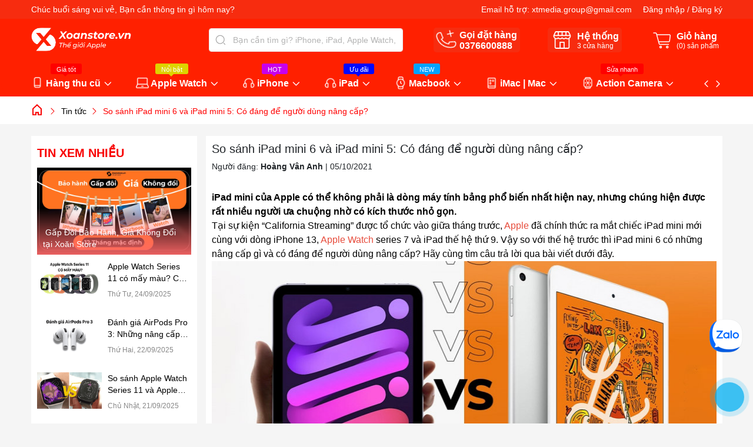

--- FILE ---
content_type: text/html; charset=utf-8
request_url: https://xoanstore.vn/so-sanh-ipad-mini-6-va-ipad-mini-5-co-dang-de-nguoi-dung-nang-cap
body_size: 34145
content:
<!DOCTYPE html>
<html lang="vi">
	<head> 
		<meta name="google-site-verification" content="DUjsg0mqLQlLtaRUZFOAASoAZU3VQ0PDL39dYfENiDg" />
		<meta charset="UTF-8" />
		<meta name="theme-color" content="#f80000" /> 
		<meta http-equiv="Content-Security-Policy" content="block-all-mixed-content">
		<link rel="canonical" href="https://xoanstore.vn/so-sanh-ipad-mini-6-va-ipad-mini-5-co-dang-de-nguoi-dung-nang-cap"/>
		<meta name='revisit-after' content='2 days' />
		<link rel="preconnect" href="https://xoanstore.vn">
		<link rel="preconnect" href="//www.google-analytics.com/">
		<link rel="preconnect" href="//www.googletagmanager.com/">
		<link rel="preconnect" href="https://bizweb.dktcdn.net" crossorigin>
		<link rel="icon" href="//bizweb.dktcdn.net/100/401/951/themes/1009870/assets/favicon.png?1766765614073" type="image/x-icon" /><link rel="apple-touch-icon" href="//bizweb.dktcdn.net/100/401/951/themes/1009870/assets/favicon.png?1766765614073">
		<meta name="robots" content="noodp,index,follow" />
		<meta name="viewport" content="width=device-width, minimum-scale=1, maximum-scale=1, user-scalable=no">	
<meta name="description" content="iPad mini của Apple có thể không phải là dòng máy tính bảng phổ biến nhất hiện nay, nhưng chúng hiện được rất nhiều người ưa chuộng nhờ có kích thước nhỏ gọn. Tại sự kiện “California Streaming” được tổ chức vào giữa tháng trước, Apple đã chính thức ra mắt chiếc iPad mini mới cùng với dòng iPhone 13, Apple Watch series">
		<title>So sánh iPad mini 6 và iPad mini 5: Có đáng để người dùng nâng cấp?		</title>
		<meta name="keywords" content="So sánh iPad mini 6 và iPad mini 5: Có đáng để người dùng nâng cấp?, Tin tức, Apple, iphone,  Xoanstore.vn, xoanstore.vn"/>		


	<meta property="og:type" content="article">
	<meta property="og:title" content="So s&#225;nh iPad mini 6 v&#224; iPad mini 5: C&#243; đ&#225;ng để người d&#249;ng n&#226;ng cấp?">
  	
	
		<meta property="og:image" content="https://bizweb.dktcdn.net/thumb/grande/100/401/951/articles/so-sanh-ipad-mini-6-va-ipad-mini-5-xoanstore.jpg?v=1633448871917">
		<meta property="og:image:secure_url" content="https://bizweb.dktcdn.net/thumb/grande/100/401/951/articles/so-sanh-ipad-mini-6-va-ipad-mini-5-xoanstore.jpg?v=1633448871917">
	

<meta property="og:description" content="iPad mini của Apple có thể không phải là dòng máy tính bảng phổ biến nhất hiện nay, nhưng chúng hiện được rất nhiều người ưa chuộng nhờ có kích thước nhỏ gọn. Tại sự kiện “California Streaming” được tổ chức vào giữa tháng trước, Apple đã chính thức ra mắt chiếc iPad mini mới cùng với dòng iPhone 13, Apple Watch series">
<meta property="og:url" content="https://xoanstore.vn/so-sanh-ipad-mini-6-va-ipad-mini-5-co-dang-de-nguoi-dung-nang-cap">
<meta property="og:site_name" content="Xoanstore.vn">
		<style>
			:root {
				--main-color: #f80000;
				--font-base: 'Roboto', sans-serif;
				--font-title: 'Roboto', sans-serif;
				--top-bar-header: #f72c0f;
				--header-background: #ff2000;
				--hover: #ff0000;
				--text-color: #000000;
				--price: #f72c0f;
				--hover-link: #ff0000;
				--deal-color: #faff09;
				--line-deal: #000000;
				--bg-deal: #ff0000;
				--number-deal: #faff09;
				--line-deal: #000000;
				--bgcopoun: #ffeef2;
				--bg-sup: #f3faff;
				--bg-color-sale: #e65b08;
				--button-color: #000000;
				--button-background: #0025ff;
				--button-hover: #ff0000;
				--title-module-deal-color: #ff0000;
				--flash-icon: url(//bizweb.dktcdn.net/100/401/951/themes/1009870/assets/fire.png?1766765614073);
				--now-icon: url(//bizweb.dktcdn.net/100/401/951/themes/1009870/assets/nowship.png?1766765614073);
				--featured-vendor-color1: #f46234;
				--bg-thucudoimoi-1: #ff3535;
				--bg-thucudoimoi-2: #edd788;
				--footer-background:#24272e;
			}
		</style>
<link href="//bizweb.dktcdn.net/100/401/951/themes/1009870/assets/plugin-css.scss.css?1766765614073" rel="stylesheet" type="text/css" media="all" />
<link rel="preload" as='style' href="//bizweb.dktcdn.net/100/401/951/themes/1009870/assets/swiper-style.scss.css?1766765614073">
<link href="//bizweb.dktcdn.net/100/401/951/themes/1009870/assets/swiper-style.scss.css?1766765614073" rel="stylesheet" type="text/css" media="all" />
<link rel="preload" as='style' href="//bizweb.dktcdn.net/100/401/951/themes/1009870/assets/main.scss.css?1766765614073">
<link rel="preload" as='style' href="//bizweb.dktcdn.net/100/401/951/themes/1009870/assets/header.scss.css?1766765614073">
<link rel="preload" as='style' href="//bizweb.dktcdn.net/100/401/951/themes/1009870/assets/quickview.scss.css?1766765614073">
<link rel="preload" as='style' href="//bizweb.dktcdn.net/100/401/951/themes/1009870/assets/ajax-cart-new.scss.css?1766765614073">
<link href="//bizweb.dktcdn.net/100/401/951/themes/1009870/assets/main.scss.css?1766765614073" rel="stylesheet" type="text/css" media="all" />
<link href="//bizweb.dktcdn.net/100/401/951/themes/1009870/assets/header.scss.css?1766765614073" rel="stylesheet" type="text/css" media="all" />
<link href="//bizweb.dktcdn.net/100/401/951/themes/1009870/assets/quickview.scss.css?1766765614073" rel="stylesheet" type="text/css" media="all" />
<link href="//bizweb.dktcdn.net/100/401/951/themes/1009870/assets/ajax-cart-new.scss.css?1766765614073" rel="stylesheet" type="text/css" media="all" />

<link rel="preload" as='style' type="text/css" href="//bizweb.dktcdn.net/100/401/951/themes/1009870/assets/blog_article_style.scss.css?1766765614073">
<link href="//bizweb.dktcdn.net/100/401/951/themes/1009870/assets/blog_article_style.scss.css?1766765614073" rel="stylesheet" type="text/css" media="all" />




		<script>
			"undefined" == typeof BaseGlobal && (BaseGlobal = {});
			window.theme = window.theme || {};
			var cartCount = 0;
			theme.settings = {
				productSize: 708,
				storage: false,
				templateCurrent: 'article',
				moneyFormat: "{{amount_no_decimals_with_comma_separator}}₫",
				urlpage_yeuthich : 'yeu-thich',
				urlColor: 'https://bizweb.dktcdn.net/100/459/160/files/bangmau.txt?v=1657188898447',
				lazyload: '.lazyload',
				classProduct: '.item_product_main',
				popupCart : true,
				checkbox_cart: true,
				textViews: 'người đang xem sản phẩm này',
				randomViewNumbers: 10,
				addCartTrue: 'Thêm vào giỏ hàng thành công',
				addCartFalse: 'Thêm vào giỏ hàng thất bại',
				addWishTrue: 'Đã thêm sản phẩm vào yêu thích thành công',
				addWishFalse: 'Đã bỏ sản phẩm khỏi danh sách yêu thích',
				addCompareTrue: 'Đã thêm sản phẩm vào so sánh thành công',
				addCompareFalse: 'Đã bỏ sản phẩm khỏi danh sách so sánh',
				addCompareTypeFalse: 'Sản phẩm so sánh phải cùng loại',
				addCompareMax: 'Chỉ có thể so sánh tối đa 3 sản phẩm',
				swatch: true,
				textQuantam: 'Sản phẩm HOT!',
				liststore: 'https://docs.google.com/spreadsheets/d/e/2PACX-1vQBiN_oq5zBAjkesr8kH0Mhbq8BegE4jtOdT7swLc0v1DGSit3nalJqb5P_tT307CdH5WMKEkChwF-I/pub?output=csv',
				comparePage: 'so-sanh-san-pham',
				useCompare: 'true',
				useWish: 'true',
			};
			

		</script>

		<script>
	var Bizweb = Bizweb || {};
	Bizweb.store = 'xoanstore.mysapo.net';
	Bizweb.id = 401951;
	Bizweb.theme = {"id":1009870,"name":"Ego Mobile - 15/4/2025","role":"main"};
	Bizweb.template = 'article';
	if(!Bizweb.fbEventId)  Bizweb.fbEventId = 'xxxxxxxx-xxxx-4xxx-yxxx-xxxxxxxxxxxx'.replace(/[xy]/g, function (c) {
	var r = Math.random() * 16 | 0, v = c == 'x' ? r : (r & 0x3 | 0x8);
				return v.toString(16);
			});		
</script>
<script>
	(function () {
		function asyncLoad() {
			var urls = ["https://popup.sapoapps.vn/api/genscript/script?store=xoanstore.mysapo.net","https://social-contact.sapoapps.vn/api/genscript/script_fb_init?store=xoanstore.mysapo.net","//newproductreviews.sapoapps.vn/assets/js/productreviews.min.js?store=xoanstore.mysapo.net","https://memberdeals.sapoapps.vn/scripts/appbulk_member_deals.min.js?store=xoanstore.mysapo.net","https://combo.sapoapps.vn/assets/script.js?store=xoanstore.mysapo.net","https://productsrecommend.sapoapps.vn/assets/js/script.js?store=xoanstore.mysapo.net","https://google-shopping-v2.sapoapps.vn/api/conversion-tracker/global-tag/384?store=xoanstore.mysapo.net"];
			for (var i = 0; i < urls.length; i++) {
				var s = document.createElement('script');
				s.type = 'text/javascript';
				s.async = true;
				s.src = urls[i];
				var x = document.getElementsByTagName('script')[0];
				x.parentNode.insertBefore(s, x);
			}
		};
		window.attachEvent ? window.attachEvent('onload', asyncLoad) : window.addEventListener('load', asyncLoad, false);
	})();
</script>


<script>
	window.BizwebAnalytics = window.BizwebAnalytics || {};
	window.BizwebAnalytics.meta = window.BizwebAnalytics.meta || {};
	window.BizwebAnalytics.meta.currency = 'VND';
	window.BizwebAnalytics.tracking_url = '/s';

	var meta = {};
	
	meta.article = {"id": 2378747};
	
	
	for (var attr in meta) {
	window.BizwebAnalytics.meta[attr] = meta[attr];
	}
</script>

	
		<script src="/dist/js/stats.min.js?v=96f2ff2"></script>
	



<!-- Google tag (gtag.js) -->
<script async src="https://www.googletagmanager.com/gtag/js?id=G-4842Y0KCFC"></script>
<script>
  window.dataLayer = window.dataLayer || [];
  function gtag(){dataLayer.push(arguments);}
  gtag('js', new Date());

  gtag('config', 'G-4842Y0KCFC');
</script>
<script>

	window.enabled_enhanced_ecommerce = true;

</script>






<script>
	var eventsListenerScript = document.createElement('script');
	eventsListenerScript.async = true;
	
	eventsListenerScript.src = "/dist/js/store_events_listener.min.js?v=1b795e9";
	
	document.getElementsByTagName('head')[0].appendChild(eventsListenerScript);
</script>






<script type="application/ld+json">
        {
        "@context": "http://schema.org",
        "@type": "BreadcrumbList",
        "itemListElement": 
        [
            {
                "@type": "ListItem",
                "position": 1,
                "item": 
                {
                  "@id": "https://xoanstore.vn",
                  "name": "Trang chủ"
                }
            },
      
        
      
            {
                "@type": "ListItem",
                "position": 2,
                "item": 
                {
                  "@id": "https://xoanstore.vn/tin-tuc",
                  "name": "Tin tức"
                }
            },
      {
                "@type": "ListItem",
                "position": 3,
                "item": 
                {
                  "@id": "https://xoanstore.vn/so-sanh-ipad-mini-6-va-ipad-mini-5-co-dang-de-nguoi-dung-nang-cap",
                  "name": "So sánh iPad mini 6 và iPad mini 5: Có đáng để người dùng nâng cấp?"
                }
            }
      
      
      
      
    
        ]
        }
</script>
		<!-- Google tag (gtag.js) -->
		<script async src="https://www.googletagmanager.com/gtag/js?id=G-4842Y0KCFC"></script>
		<script>
			window.dataLayer = window.dataLayer || [];
			function gtag(){dataLayer.push(arguments);}
			gtag('js', new Date());

			gtag('config', 'G-4842Y0KCFC');
		</script>
		<!-- Google tag (gtag.js) -->
		<script async src="https://www.googletagmanager.com/gtag/js?id=AW-629741421"></script>
		<script>
  		window.dataLayer = window.dataLayer || [];
  		function gtag(){dataLayer.push(arguments);}
  		gtag('js', new Date());

  		gtag('config', 'AW-629741421');
		</script>
		<!-- Google tag (gtag.js) -->
		<script async src="https://www.googletagmanager.com/gtag/js?id=AW-11558345668">
		</script>
		<script>
  		window.dataLayer = window.dataLayer || [];
  		function gtag(){dataLayer.push(arguments);}
  		gtag('js', new Date());

  		gtag('config', 'AW-11558345668');
		</script>

		<!-- Event snippet for Sapo App Purchase Tracker conversion page -->
		<!-- Google Tag Manager -->

		<script>(function(w,d,s,l,i){w[l]=w[l]||[];w[l].push({'gtm.start':

															  new Date().getTime(),event:'gtm.js'});var f=d.getElementsByTagName(s)[0],

	j=d.createElement(s),dl=l!='dataLayer'?'&l='+l:'';j.async=true;j.src=

		'https://www.googletagmanager.com/gtm.js?id='+i+dl;f.parentNode.insertBefore(j,f);

									})(window,document,'script','dataLayer','GTM-KF7QTQ59');</script>

		<!-- End Google Tag Manager -->
		<!-- Google tag (gtag.js) -->
<script async src="https://www.googletagmanager.com/gtag/js?id=G-B8E1D58Z5C"></script>
<script>
  window.dataLayer = window.dataLayer || [];
  function gtag(){dataLayer.push(arguments);}
  gtag('js', new Date());

  gtag('config', 'G-B8E1D58Z5C');
</script>
<!-- Meta Pixel Code --> <script> !function(f,b,e,v,n,t,s) {if(f.fbq)return;n=f.fbq=function(){n.callMethod? n.callMethod.apply(n,arguments):n.queue.push(arguments)}; if(!f._fbq)f._fbq=n;n.push=n;n.loaded=!0;n.version='2.0'; n.queue=[];t=b.createElement(e);t.async=!0; t.src=v;s=b.getElementsByTagName(e)[0]; s.parentNode.insertBefore(t,s)}(window, document,'script', 'https://connect.facebook.net/en_US/fbevents.js'); fbq('init', '1229241942458134'); fbq('track', 'PageView'); </script> <noscript><img height="1" width="1" style="display:none" src="https://www.facebook.com/tr?id=1229241942458134&ev=PageView&noscript=1" /></noscript> <!-- End Meta Pixel Code -->
	<!-- Meta Pixel Code -->
<script>
!function(f,b,e,v,n,t,s)
{if(f.fbq)return;n=f.fbq=function(){n.callMethod?
n.callMethod.apply(n,arguments):n.queue.push(arguments)};
if(!f._fbq)f._fbq=n;n.push=n;n.loaded=!0;n.version='2.0';
n.queue=[];t=b.createElement(e);t.async=!0;
t.src=v;s=b.getElementsByTagName(e)[0];
s.parentNode.insertBefore(t,s)}(window, document,'script',
'https://connect.facebook.net/en_US/fbevents.js');
fbq('init', '1229241942458134');
fbq('track', 'PageView');
</script>
<noscript><img height="1" width="1" style="display:none"
src="https://www.facebook.com/tr?id=1229241942458134&ev=PageView&noscript=1"
/></noscript>
<!-- End Meta Pixel Code -->
	</head>
	<body>  
		<!-- Event snippet for trang chủ conversion page -->
		<script>
			gtag('event', 'conversion', {'send_to': 'AW-16679309373/tzxSCIDblekZEL2gqJE-'});
		</script>

		<link rel="preload" href="//bizweb.dktcdn.net/100/401/951/themes/1009870/assets/jquery-plugin.js?1766765614073" as="script">
		<script src="//bizweb.dktcdn.net/100/401/951/themes/1009870/assets/jquery-plugin.js?1766765614073"></script>
		<link rel="preload" href="//bizweb.dktcdn.net/100/401/951/themes/1009870/assets/swiper-plugin.js?1766765614073" as="script">
		<script src="//bizweb.dktcdn.net/100/401/951/themes/1009870/assets/swiper-plugin.js?1766765614073" ></script>

		<header class="header other">
	<div class="top-bar d-none d-md-block">
		<div class="container">
			<div class="row">
				<div class="col-md-6 text-left">
					<p>
						<span id="greeting"></span>, Bạn cần thông tin gì hôm nay?
					</p>
				</div>
				<div class="col-md-6  text-right">
					<div class="item-top-bar d-inline-flex">
						Email hỗ trợ:&nbsp;
						<a title="Email" href="mailto:xtmedia.group@gmail.com">
							xtmedia.group@gmail.com
						</a>
					</div>
					<div class="item-top-bar d-inline-flex">
						
						<a class="btnx" href="/account/login" title="Đăng nhập">Đăng nhập</a>&nbsp;/&nbsp;
						<a href="/account/register" title="Đăng ký">Đăng ký</a>
						
					</div>
				</div>
			</div>
		</div>
	</div>
	<div class="child-container">
		<div class="container">
			<div class="row">
				<div class="col-lg-3 col-xl-3 col-md-3  col-logo ">
					<a title="logo Xoanstore.vn" href="/" class="logo">	
						<img width="240" height="56" src="//bizweb.dktcdn.net/100/401/951/themes/1009870/assets/logo.png?1766765614073" alt="Xoanstore.vn">
					</a>

				</div>
				<div class="col-md-9 col-lg-9 col-xl-9 group-header-action">
	
					<div class="item-header search-group">
						<form action="/search" id="searchForm" method="get" class="header-search-form " role="search">
							<input type="text" name="query" id="searchInput" class="search-auto form-control" onkeyup="searchHeader()" placeholder="Bạn cần tìm gì? iPhone, iPad, Apple Watch, Macbook,iMac?" autocomplete="off" />
							<button class="btn btn-default" id="submitButton" type="submit" aria-label="Tìm kiếm">
								<svg class="icon"> <use xmlns:xlink="http://www.w3.org/1999/xlink" xlink:href="#searchicon"></use> </svg>
							</button>
							<div id="result-search" class="result-search">
								<ul class="d-flex d-tab">
									<li data-tab="#sp" class="current" onclick="showTab(event, '#sp')">Sản phẩm</li>
									<li data-tab="#tt" onclick="showTab(event, '#tt')">Tin tức</li>
								</ul>
								<div id="sp" class="t-ct current">
									
								</div>
								<div id="tt" class="t-ct">
									
								</div>
							</div>	
						</form>
					</div>
					<div class="item-header block-phone">
						<svg class="icon"> <use xmlns:xlink="http://www.w3.org/1999/xlink" xlink:href="#phoneicon"></use> </svg>
						<div class="right-item ">
							
							Gọi đặt hàng
							<a class="phone" title="Gọi ngay" href="tel:0376600888">
								0376600888
							</a>
						</div>
					</div>
					<div class="item-header block-store">
						<svg class="icon"> <use xmlns:xlink="http://www.w3.org/1999/xlink" xlink:href="#shopicon"></use> </svg>
						<div class="right-item">
							Hệ thống
							<a title="Xem ngay" class="phone" href="/he-thong-cua-hang">
								<span>3</span> cửa hàng
							</a>
						</div>
					</div>
					<div class="item-header block-cart d-none d-md-inline-flex">
						<svg class="icon" xmlns="http://www.w3.org/2000/svg" width="800px" height="800px" viewBox="0 0 24 24" fill="none">
							<g clip-path="url(#clip0_15_35)">
								<path d="M5.33331 6H19.8672C20.4687 6 20.9341 6.52718 20.8595 7.12403L20.1095 13.124C20.0469 13.6245 19.6215 14 19.1172 14H16.5555H9.44442H7.99998" stroke="#000000" stroke-linejoin="round"/>
								<path d="M2 4H4.23362C4.68578 4 5.08169 4.30341 5.19924 4.74003L8.30076 16.26C8.41831 16.6966 8.81422 17 9.26638 17H19" stroke="#000000" stroke-linecap="round" stroke-linejoin="round"/>
								<circle cx="10" cy="20" r="1" stroke="#fff" stroke-linejoin="round"/>
								<circle cx="17.5" cy="20" r="1" stroke="#fff" stroke-linejoin="round"/>
							</g>
							<defs>
								<clipPath id="clip0_15_35">
									<rect width="24" height="24" fill="white"/>
								</clipPath>
							</defs>
						</svg>
						<div class="right-item">
							Giỏ hàng
							<a class="cartcount" href="/cart" title="Giỏ hàng">
								(<span class="count_item_pr">0</span>) sản phẩm
							</a>
						</div>
					</div>
				</div>
				<div class="col-12 col-lg-12 col-mobile">
					<div class="navigation-header header_nav_main">
<div class="navigation-head">
	
	<a href="#" id="prevNav"><svg class="icon"> <use xmlns:xlink="http://www.w3.org/1999/xlink" xlink:href="#icondown"></use> </svg></a>
	<a href="#" id="nextNav"><svg class="icon"> <use xmlns:xlink="http://www.w3.org/1999/xlink" xlink:href="#icondown"></use> </svg></a>
	
	<div class="first-nav d-xl-none d-flex">
		
		<div class="block-img-acc lazyload"  data-src="//bizweb.dktcdn.net/100/401/951/themes/1009870/assets/img-account.png?1766765614073"></div>
		<div class="text-left">
			<a class="btnx" href="/account/login" title="Đăng nhập">Đăng nhập</a>
			<a href="/account/register" title="Đăng ký">Đăng ký</a>
		</div>
		
	</div>
	<nav class="nav-horizontal">
		<ul class="item_big">


			<li class="nav-item has-child   has-mega 
					   is-icon lazyload" 
				data-src="//bizweb.dktcdn.net/100/401/951/themes/1009870/assets/tag_image_menu_1.png?1766765614073"
				>
				<span class="tag-style" style="background-color:#ff0000;"><span style="background:#ff0000;"></span>Giá tốt</span>
				<a class="a-img caret-down" href="/hang-thu-cu" title="Hàng thu cũ">
					Hàng thu cũ
					<svg class="icon"> <use xmlns:xlink="http://www.w3.org/1999/xlink" xlink:href="#icondown"></use> </svg>
				</a>
				<i class="icon-down"></i>
<div class="mega-content">
	<ul class="level0">
		
		
		<li class="level1 parent item"> 
			<h4>
				<a href="/ipad-thu-cu" title="iPad thu cũ">iPad thu cũ</a>
				<svg class="icon"> <use xmlns:xlink="http://www.w3.org/1999/xlink" xlink:href="#icondown"></use> </svg>
			</h4> 
			<ul class="level1">
				
				<li class="level2"><a href="/ipad-mini-thu-cu" title="iPad Mini thu cũ">iPad Mini thu cũ</a> </li>
				
			</ul>
		</li>
		
		
		
		<li class="level1 item"> <h4><a href="/apple-watch-thu-cu" title="Apple Watch Thu cũ">Apple Watch Thu cũ</a></h4> </li>
		
		
		
		<li class="level1 item"> <h4><a href="/macbook-thu-cu" title="Macbook thu cũ">Macbook thu cũ</a></h4> </li>
		
		
		
		<li class="level1 item"> <h4><a href="/iphone-thu-cu" title="iPhone thu cũ">iPhone thu cũ</a></h4> </li>
		
		
	</ul>
</div>			</li>


			<li class="nav-item has-child   has-mega 
					   is-icon lazyload" 
				data-src="//bizweb.dktcdn.net/100/401/951/themes/1009870/assets/tag_image_menu_2.png?1766765614073"
				>
				<span class="tag-style" style="background-color:#ded200;"><span style="background:#ded200;"></span>Nổi bật</span>
				<a class="a-img caret-down" href="/apple-watch" title="Apple Watch">
					Apple Watch
					<svg class="icon"> <use xmlns:xlink="http://www.w3.org/1999/xlink" xlink:href="#icondown"></use> </svg>
				</a>
				<i class="icon-down"></i>
<div class="mega-content">
	<ul class="level0">
		
		
		<li class="level1 parent item"> 
			<h4>
				<a href="/apple-watch-ultra-series" title="Ultra Series">Ultra Series</a>
				<svg class="icon"> <use xmlns:xlink="http://www.w3.org/1999/xlink" xlink:href="#icondown"></use> </svg>
			</h4> 
			<ul class="level1">
				
				<li class="level2"><a href="/apple-watch-ultra" title="Ultra 1 2022">Ultra 1 2022</a> </li>
				
				<li class="level2"><a href="/ultra-2" title="Ultra 2 2023">Ultra 2 2023</a> </li>
				
				<li class="level2"><a href="/ultra-3" title="Ultra 3">Ultra 3</a> </li>
				
			</ul>
		</li>
		
		
		
		<li class="level1 parent item"> 
			<h4>
				<a href="/series-10" title="Series 10 (2024)">Series 10 (2024)</a>
				<svg class="icon"> <use xmlns:xlink="http://www.w3.org/1999/xlink" xlink:href="#icondown"></use> </svg>
			</h4> 
			<ul class="level1">
				
				<li class="level2"><a href="/apple-watch-series-10-42" title="42mm">42mm</a> </li>
				
				<li class="level2"><a href="/apple-watch-series-10-46" title="46mm">46mm</a> </li>
				
			</ul>
		</li>
		
		
		
		<li class="level1 parent item"> 
			<h4>
				<a href="/apple-watch-series-9" title="Series 9 (2023)">Series 9 (2023)</a>
				<svg class="icon"> <use xmlns:xlink="http://www.w3.org/1999/xlink" xlink:href="#icondown"></use> </svg>
			</h4> 
			<ul class="level1">
				
				<li class="level2"><a href="/apple-watch-series-9-41mm" title="41mm">41mm</a> </li>
				
				<li class="level2"><a href="/apple-watch-series-9-45mm" title="45mm">45mm</a> </li>
				
			</ul>
		</li>
		
		
		
		<li class="level1 parent item"> 
			<h4>
				<a href="/apple-watch-series-8" title="Series 8 (2022)">Series 8 (2022)</a>
				<svg class="icon"> <use xmlns:xlink="http://www.w3.org/1999/xlink" xlink:href="#icondown"></use> </svg>
			</h4> 
			<ul class="level1">
				
				<li class="level2"><a href="/apple-watch-series-8-41mm" title="41mm">41mm</a> </li>
				
				<li class="level2"><a href="/watch-series-8-45mm" title="45mm">45mm</a> </li>
				
			</ul>
		</li>
		
		
		
		<li class="level1 parent item"> 
			<h4>
				<a href="/apple-watch-se-2" title="Watch SE (2022)">Watch SE (2022)</a>
				<svg class="icon"> <use xmlns:xlink="http://www.w3.org/1999/xlink" xlink:href="#icondown"></use> </svg>
			</h4> 
			<ul class="level1">
				
				<li class="level2"><a href="/apple-watch-se-2-40mm" title="SE 2 40mm">SE 2 40mm</a> </li>
				
				<li class="level2"><a href="/apple-watch-se-2-44mm" title="SE 2 44mm">SE 2 44mm</a> </li>
				
			</ul>
		</li>
		
		
		
		<li class="level1 parent item"> 
			<h4>
				<a href="/apple-watch-series-7" title="SERIES 7 (2021)">SERIES 7 (2021)</a>
				<svg class="icon"> <use xmlns:xlink="http://www.w3.org/1999/xlink" xlink:href="#icondown"></use> </svg>
			</h4> 
			<ul class="level1">
				
				<li class="level2"><a href="/apple-watch-series-7-41mm" title="41mm">41mm</a> </li>
				
				<li class="level2"><a href="/apple-watch-series-7-45mm" title="45mm">45mm</a> </li>
				
			</ul>
		</li>
		
		
		
		<li class="level1 parent item"> 
			<h4>
				<a href="/apple-watch-series-6-gia-re" title="SERIES 6 (2020)">SERIES 6 (2020)</a>
				<svg class="icon"> <use xmlns:xlink="http://www.w3.org/1999/xlink" xlink:href="#icondown"></use> </svg>
			</h4> 
			<ul class="level1">
				
				<li class="level2"><a href="/apple-watch-series-6-40mm" title="40mm">40mm</a> </li>
				
				<li class="level2"><a href="/apple-watch-series-6-44mm" title="44mm">44mm</a> </li>
				
			</ul>
		</li>
		
		
		
		<li class="level1 parent item"> 
			<h4>
				<a href="/apple-watch-series-5" title="SERIES 5 (2019)">SERIES 5 (2019)</a>
				<svg class="icon"> <use xmlns:xlink="http://www.w3.org/1999/xlink" xlink:href="#icondown"></use> </svg>
			</h4> 
			<ul class="level1">
				
				<li class="level2"><a href="/apple-watch-series-5-40mm" title="40mm">40mm</a> </li>
				
				<li class="level2"><a href="/apple-watch-series-5-44mm" title="44mm">44mm</a> </li>
				
			</ul>
		</li>
		
		
		
		<li class="level1 parent item"> 
			<h4>
				<a href="/apple-watch-se-40" title="Watch SE (2020)">Watch SE (2020)</a>
				<svg class="icon"> <use xmlns:xlink="http://www.w3.org/1999/xlink" xlink:href="#icondown"></use> </svg>
			</h4> 
			<ul class="level1">
				
				<li class="level2"><a href="/apple-watch-se-40mm" title="SE 40mm">SE 40mm</a> </li>
				
				<li class="level2"><a href="/apple-watch-se-44mm" title="SE 44mm">SE 44mm</a> </li>
				
			</ul>
		</li>
		
		
		
		<li class="level1 parent item"> 
			<h4>
				<a href="/apple-watch-series-4" title="SERIES 4 (2018)">SERIES 4 (2018)</a>
				<svg class="icon"> <use xmlns:xlink="http://www.w3.org/1999/xlink" xlink:href="#icondown"></use> </svg>
			</h4> 
			<ul class="level1">
				
				<li class="level2"><a href="/apple-watch-series-4-40mm" title="40mm">40mm</a> </li>
				
				<li class="level2"><a href="/apple-watch-series-4-44mm" title="44mm">44mm</a> </li>
				
			</ul>
		</li>
		
		
		
		<li class="level1 parent item"> 
			<h4>
				<a href="/apple-watch-series-3" title="SERIES 3 (2017)">SERIES 3 (2017)</a>
				<svg class="icon"> <use xmlns:xlink="http://www.w3.org/1999/xlink" xlink:href="#icondown"></use> </svg>
			</h4> 
			<ul class="level1">
				
				<li class="level2"><a href="/apple-watch-series-3-38mm" title="38mm">38mm</a> </li>
				
				<li class="level2"><a href="/apple-watch-series-3-42mm" title="42mm">42mm</a> </li>
				
			</ul>
		</li>
		
		
		
		<li class="level1 parent item"> 
			<h4>
				<a href="/apple-watch-series-2" title="SERIES 2 (2016)">SERIES 2 (2016)</a>
				<svg class="icon"> <use xmlns:xlink="http://www.w3.org/1999/xlink" xlink:href="#icondown"></use> </svg>
			</h4> 
			<ul class="level1">
				
				<li class="level2"><a href="/apple-watch-series-2-38mm" title="38mm">38mm</a> </li>
				
				<li class="level2"><a href="/apple-watch-series-2-42mm" title="42mm">42mm</a> </li>
				
			</ul>
		</li>
		
		
		
		<li class="level1 parent item"> 
			<h4>
				<a href="/apple-watch-series-1" title="SERIES 1 (2014)">SERIES 1 (2014)</a>
				<svg class="icon"> <use xmlns:xlink="http://www.w3.org/1999/xlink" xlink:href="#icondown"></use> </svg>
			</h4> 
			<ul class="level1">
				
				<li class="level2"><a href="/apple-watch-series-1-42mm" title="42mm">42mm</a> </li>
				
				<li class="level2"><a href="/apple-watch-series-1-38mm" title="38mm">38mm</a> </li>
				
			</ul>
		</li>
		
		
		
		<li class="level1 parent item"> 
			<h4>
				<a href="/apple-watch-dac-biet" title="Limited Edition">Limited Edition</a>
				<svg class="icon"> <use xmlns:xlink="http://www.w3.org/1999/xlink" xlink:href="#icondown"></use> </svg>
			</h4> 
			<ul class="level1">
				
				<li class="level2"><a href="/gom" title="Gốm">Gốm</a> </li>
				
				<li class="level2"><a href="/titanium-1" title="Titanium">Titanium</a> </li>
				
			</ul>
		</li>
		
		
		
		<li class="level1 item"> <h4><a href="/phu-kien-apple-watch" title="Phụ kiện AW">Phụ kiện AW</a></h4> </li>
		
		
	</ul>
</div>			</li>


			<li class="nav-item has-child   has-mega 
					   is-icon lazyload" 
				data-src="//bizweb.dktcdn.net/100/401/951/themes/1009870/assets/tag_image_menu_3.png?1766765614073"
				>
				<span class="tag-style" style="background-color:#c800eb;"><span style="background:#c800eb;"></span>HOT</span>
				<a class="a-img caret-down" href="/iphone" title="iPhone">
					iPhone
					<svg class="icon"> <use xmlns:xlink="http://www.w3.org/1999/xlink" xlink:href="#icondown"></use> </svg>
				</a>
				<i class="icon-down"></i>
<div class="mega-content">
	<ul class="level0">
		
		
		<li class="level1 item"> <h4><a href="/iphone-2025" title="2025">2025</a></h4> </li>
		
		
		
		<li class="level1 parent item"> 
			<h4>
				<a href="/iphone-16-series" title="2024">2024</a>
				<svg class="icon"> <use xmlns:xlink="http://www.w3.org/1999/xlink" xlink:href="#icondown"></use> </svg>
			</h4> 
			<ul class="level1">
				
				<li class="level2"><a href="/iphone-16" title="iPhone 16">iPhone 16</a> </li>
				
				<li class="level2"><a href="/iphone-16-plus" title="iPhone 16 Plus">iPhone 16 Plus</a> </li>
				
				<li class="level2"><a href="/iphone-16-pro" title="iPhone 16 Pro">iPhone 16 Pro</a> </li>
				
				<li class="level2"><a href="/iphone-16-pro-max" title="iPhone 16 Pro Max">iPhone 16 Pro Max</a> </li>
				
			</ul>
		</li>
		
		
		
		<li class="level1 parent item"> 
			<h4>
				<a href="/iphone-15-plus-pro-max-gia-re" title="2023">2023</a>
				<svg class="icon"> <use xmlns:xlink="http://www.w3.org/1999/xlink" xlink:href="#icondown"></use> </svg>
			</h4> 
			<ul class="level1">
				
				<li class="level2"><a href="/iphone-15" title="iPhone 15">iPhone 15</a> </li>
				
				<li class="level2"><a href="/iphone-15-plus" title="iPhone 15 Plus">iPhone 15 Plus</a> </li>
				
				<li class="level2"><a href="/iphone-15-pro" title="iPhone 15 Pro">iPhone 15 Pro</a> </li>
				
				<li class="level2"><a href="/iphone-15-pro-max" title="iPhone 15 Pro Max">iPhone 15 Pro Max</a> </li>
				
			</ul>
		</li>
		
		
		
		<li class="level1 parent item"> 
			<h4>
				<a href="/iphone-14-14plus-14pro-14-pro-max-gia-re" title="2022">2022</a>
				<svg class="icon"> <use xmlns:xlink="http://www.w3.org/1999/xlink" xlink:href="#icondown"></use> </svg>
			</h4> 
			<ul class="level1">
				
				<li class="level2"><a href="/iphone-14" title="iPhone 14">iPhone 14</a> </li>
				
				<li class="level2"><a href="/iphone-14-plus" title="iPhone 14 Plus">iPhone 14 Plus</a> </li>
				
				<li class="level2"><a href="/iphone-14-pro" title="iPhone 14 Pro">iPhone 14 Pro</a> </li>
				
				<li class="level2"><a href="/iphone-14-pro-max-gia-re" title="iPhone 14 Pro Max">iPhone 14 Pro Max</a> </li>
				
				<li class="level2"><a href="/iphone-se-2022" title="iPhone Se 2022">iPhone Se 2022</a> </li>
				
			</ul>
		</li>
		
		
		
		<li class="level1 parent item"> 
			<h4>
				<a href="/iphone-13-mini-13-pro-max-gia-re" title="2021">2021</a>
				<svg class="icon"> <use xmlns:xlink="http://www.w3.org/1999/xlink" xlink:href="#icondown"></use> </svg>
			</h4> 
			<ul class="level1">
				
				<li class="level2"><a href="/iphone-13-mini" title="iPhone 13 Mini">iPhone 13 Mini</a> </li>
				
				<li class="level2"><a href="/iphone-13" title="iPhone 13">iPhone 13</a> </li>
				
				<li class="level2"><a href="/iphone-13-pro" title="iPhone 13 Pro">iPhone 13 Pro</a> </li>
				
				<li class="level2"><a href="/iphone-13-pro-max" title="iPhone 13 Pro Max">iPhone 13 Pro Max</a> </li>
				
			</ul>
		</li>
		
		
		
		<li class="level1 parent item"> 
			<h4>
				<a href="/iphone-12-mini-12-pro-max-gia-re" title="2020">2020</a>
				<svg class="icon"> <use xmlns:xlink="http://www.w3.org/1999/xlink" xlink:href="#icondown"></use> </svg>
			</h4> 
			<ul class="level1">
				
				<li class="level2"><a href="/iphone-se-2020" title="iPhone SE 2020">iPhone SE 2020</a> </li>
				
				<li class="level2"><a href="/iphone-12-mini" title="iPhone 12 Mini">iPhone 12 Mini</a> </li>
				
				<li class="level2"><a href="/iphone-12-1" title="iPhone 12">iPhone 12</a> </li>
				
				<li class="level2"><a href="/iphone-12-pro" title="iPhone 12 Pro">iPhone 12 Pro</a> </li>
				
				<li class="level2"><a href="/iphone-12-pro-max" title="iPhone 12 Pro Max">iPhone 12 Pro Max</a> </li>
				
			</ul>
		</li>
		
		
		
		<li class="level1 parent item"> 
			<h4>
				<a href="/iphone-11-11-pro-max-gia-re" title="2019">2019</a>
				<svg class="icon"> <use xmlns:xlink="http://www.w3.org/1999/xlink" xlink:href="#icondown"></use> </svg>
			</h4> 
			<ul class="level1">
				
				<li class="level2"><a href="/iphone-11" title="iPhone 11">iPhone 11</a> </li>
				
				<li class="level2"><a href="/iphone-11-pro" title="iPhone 11 Pro">iPhone 11 Pro</a> </li>
				
				<li class="level2"><a href="/iphone-11-pro-max" title="iPhone 11 Pro Max">iPhone 11 Pro Max</a> </li>
				
			</ul>
		</li>
		
		
		
		<li class="level1 parent item"> 
			<h4>
				<a href="/iphone-xr-xs-xsmax" title="2018">2018</a>
				<svg class="icon"> <use xmlns:xlink="http://www.w3.org/1999/xlink" xlink:href="#icondown"></use> </svg>
			</h4> 
			<ul class="level1">
				
				<li class="level2"><a href="/iphone-xr" title="iPhone Xr">iPhone Xr</a> </li>
				
				<li class="level2"><a href="/iphone-xs" title="iPhone Xs">iPhone Xs</a> </li>
				
				<li class="level2"><a href="/iphone-xs-max" title="iPhone Xs Max">iPhone Xs Max</a> </li>
				
			</ul>
		</li>
		
		
		
		<li class="level1 parent item"> 
			<h4>
				<a href="/iphone-8plus-8-x" title="2017">2017</a>
				<svg class="icon"> <use xmlns:xlink="http://www.w3.org/1999/xlink" xlink:href="#icondown"></use> </svg>
			</h4> 
			<ul class="level1">
				
				<li class="level2"><a href="/iphone-8" title="iPhone 8">iPhone 8</a> </li>
				
				<li class="level2"><a href="/iphone-8-plus" title="iPhone 8 Plus">iPhone 8 Plus</a> </li>
				
				<li class="level2"><a href="/iphone-x" title="iPhone X">iPhone X</a> </li>
				
			</ul>
		</li>
		
		
		
		<li class="level1 parent item"> 
			<h4>
				<a href="/iphone-7plus-7-se2016" title="2016">2016</a>
				<svg class="icon"> <use xmlns:xlink="http://www.w3.org/1999/xlink" xlink:href="#icondown"></use> </svg>
			</h4> 
			<ul class="level1">
				
				<li class="level2"><a href="/iphone-se-2016" title="iPhone SE 2016">iPhone SE 2016</a> </li>
				
				<li class="level2"><a href="/iphone-7" title="iPhone 7">iPhone 7</a> </li>
				
				<li class="level2"><a href="/iphone-7-plus" title="iPhone 7 Plus">iPhone 7 Plus</a> </li>
				
			</ul>
		</li>
		
		
		
		<li class="level1 parent item"> 
			<h4>
				<a href="/iphone-6splus-6s" title="2015">2015</a>
				<svg class="icon"> <use xmlns:xlink="http://www.w3.org/1999/xlink" xlink:href="#icondown"></use> </svg>
			</h4> 
			<ul class="level1">
				
				<li class="level2"><a href="/iphone-6s" title="iPhone 6s">iPhone 6s</a> </li>
				
				<li class="level2"><a href="/iphone-6s-plus" title="iPhone 6s Plus">iPhone 6s Plus</a> </li>
				
			</ul>
		</li>
		
		
	</ul>
</div>			</li>


			<li class="nav-item has-child   has-mega 
					   is-icon lazyload" 
				data-src="//bizweb.dktcdn.net/100/401/951/themes/1009870/assets/tag_image_menu_4.png?1766765614073"
				>
				<span class="tag-style" style="background-color:#0009ff;"><span style="background:#0009ff;"></span>Ưu đãi</span>
				<a class="a-img caret-down" href="/ipad" title="iPad">
					iPad
					<svg class="icon"> <use xmlns:xlink="http://www.w3.org/1999/xlink" xlink:href="#icondown"></use> </svg>
				</a>
				<i class="icon-down"></i>
<div class="mega-content">
	<ul class="level0">
		
		
		<li class="level1 parent item"> 
			<h4>
				<a href="/ipad-gen-5-6-7-8-9-10-gia-re" title="iPad Gen">iPad Gen</a>
				<svg class="icon"> <use xmlns:xlink="http://www.w3.org/1999/xlink" xlink:href="#icondown"></use> </svg>
			</h4> 
			<ul class="level1">
				
				<li class="level2"><a href="/ipad-gen-5" title="Gen 5 (2017)">Gen 5 (2017)</a> </li>
				
				<li class="level2"><a href="/ipad-gen-6" title="Gen 6 (2018)">Gen 6 (2018)</a> </li>
				
				<li class="level2"><a href="/ipad-gen-7-gia-re" title="Gen 7 (2019)">Gen 7 (2019)</a> </li>
				
				<li class="level2"><a href="/ipad-gen-8" title="Gen 8 (2020)">Gen 8 (2020)</a> </li>
				
				<li class="level2"><a href="/ipad-gen-9" title="Gen  9 (2021)">Gen  9 (2021)</a> </li>
				
				<li class="level2"><a href="/ipad-gen-10" title="Gen 10 (2022)">Gen 10 (2022)</a> </li>
				
				<li class="level2"><a href="/ipad-gen-11-a16-gia-re" title="iPad A16">iPad A16</a> </li>
				
			</ul>
		</li>
		
		
		
		<li class="level1 parent item"> 
			<h4>
				<a href="/ipad-mini-2-3-4-5-6-gia-re" title="iPad Mini">iPad Mini</a>
				<svg class="icon"> <use xmlns:xlink="http://www.w3.org/1999/xlink" xlink:href="#icondown"></use> </svg>
			</h4> 
			<ul class="level1">
				
				<li class="level2"><a href="/ipad-mini-3" title="Mini 3 (2014)">Mini 3 (2014)</a> </li>
				
				<li class="level2"><a href="/ipad-mini-4" title="Mini 4 (2015)">Mini 4 (2015)</a> </li>
				
				<li class="level2"><a href="/ipad-mini-5" title="Mini 5 (2019)">Mini 5 (2019)</a> </li>
				
				<li class="level2"><a href="/ipad-mini-6-gia-re" title="Mini 6 (2021)">Mini 6 (2021)</a> </li>
				
				<li class="level2"><a href="/mini-7-2024" title="Mini 7(2024)">Mini 7(2024)</a> </li>
				
			</ul>
		</li>
		
		
		
		<li class="level1 parent item"> 
			<h4>
				<a href="/ipad-air-2-3-4-5-gia-re" title="iPad Air">iPad Air</a>
				<svg class="icon"> <use xmlns:xlink="http://www.w3.org/1999/xlink" xlink:href="#icondown"></use> </svg>
			</h4> 
			<ul class="level1">
				
				<li class="level2"><a href="/ipad-air-2" title="Air 2 (2014)">Air 2 (2014)</a> </li>
				
				<li class="level2"><a href="/ipad-air-3" title="Air 3 (2019)">Air 3 (2019)</a> </li>
				
				<li class="level2"><a href="/ipad-air-4" title="Air 4 (2020)">Air 4 (2020)</a> </li>
				
				<li class="level2"><a href="/ipad-air-5" title="Air 5 (2022)">Air 5 (2022)</a> </li>
				
				<li class="level2"><a href="/ipad-air-6" title="Air 6 (2024)">Air 6 (2024)</a> </li>
				
				<li class="level2"><a href="/ipad-air-m3" title="Air M3 (2025)">Air M3 (2025)</a> </li>
				
			</ul>
		</li>
		
		
		
		<li class="level1 parent item"> 
			<h4>
				<a href="/ipad-pro-gia-re" title="iPad Pro">iPad Pro</a>
				<svg class="icon"> <use xmlns:xlink="http://www.w3.org/1999/xlink" xlink:href="#icondown"></use> </svg>
			</h4> 
			<ul class="level1">
				
				<li class="level2"><a href="/ipad-pro-2016-cu" title="Pro 2016">Pro 2016</a> </li>
				
				<li class="level2"><a href="/ipad-pro-2017-cu" title="Pro 2017">Pro 2017</a> </li>
				
				<li class="level2"><a href="/ipad-pro-2018-11-12-9-gia-re" title="Pro 2018">Pro 2018</a> </li>
				
				<li class="level2"><a href="/ipad-pro-2020-cu" title="Pro 2020">Pro 2020</a> </li>
				
				<li class="level2"><a href="/ipad-pro-m1-2021" title="Pro 2021">Pro 2021</a> </li>
				
				<li class="level2"><a href="/ipad-pro-m2-2022" title="Pro 2022">Pro 2022</a> </li>
				
				<li class="level2"><a href="/ipad-pro-m4" title="Pro 2024">Pro 2024</a> </li>
				
				<li class="level2"><a href="/pro-m5" title="Pro M5">Pro M5</a> </li>
				
			</ul>
		</li>
		
		
		
		<li class="level1 parent item"> 
			<h4>
				<a href="/" title="iPad bán chạy">iPad bán chạy</a>
				<svg class="icon"> <use xmlns:xlink="http://www.w3.org/1999/xlink" xlink:href="#icondown"></use> </svg>
			</h4> 
			<ul class="level1">
				
				<li class="level2"><a href="/ipad-pro-2020-11-inch-wifi" title="Pro 11 2020">Pro 11 2020</a> </li>
				
				<li class="level2"><a href="/ipad-pro-11-2018-1" title="Pro 11 2018">Pro 11 2018</a> </li>
				
				<li class="level2"><a href="/ipad-gen-9" title="Gen 9">Gen 9</a> </li>
				
				<li class="level2"><a href="/ipad-pro-m1-cu" title="Pro M1 11">Pro M1 11</a> </li>
				
				<li class="level2"><a href="/ipad-mini-6-gia-re" title="iPad Mini 6">iPad Mini 6</a> </li>
				
				<li class="level2"><a href="/ipad-air-4" title="iPad Air 4">iPad Air 4</a> </li>
				
				<li class="level2"><a href="/ipad-pro-m2-cu" title="Pro M2 11">Pro M2 11</a> </li>
				
				<li class="level2"><a href="/ipad-pro-12-9-2017-cu" title="Pro 12.9 2017">Pro 12.9 2017</a> </li>
				
				<li class="level2"><a href="/ipad-gen-10" title="Gen 10">Gen 10</a> </li>
				
			</ul>
		</li>
		
		
	</ul>
</div>			</li>


			<li class="nav-item has-child   has-mega 
					   is-icon lazyload" 
				data-src="//bizweb.dktcdn.net/100/401/951/themes/1009870/assets/tag_image_menu_5.png?1766765614073"
				>
				<span class="tag-style" style="background-color:#00a3ff;"><span style="background:#00a3ff;"></span>NEW</span>
				<a class="a-img caret-down" href="/macbook" title="Macbook">
					Macbook
					<svg class="icon"> <use xmlns:xlink="http://www.w3.org/1999/xlink" xlink:href="#icondown"></use> </svg>
				</a>
				<i class="icon-down"></i>
<div class="mega-content">
	<ul class="level0">
		
		
		<li class="level1 parent item"> 
			<h4>
				<a href="/macbook-2024" title="Macbook 2024">Macbook 2024</a>
				<svg class="icon"> <use xmlns:xlink="http://www.w3.org/1999/xlink" xlink:href="#icondown"></use> </svg>
			</h4> 
			<ul class="level1">
				
				<li class="level2"><a href="/macbook-air-m3-15inch" title="Air M3 15"">Air M3 15"</a> </li>
				
				<li class="level2"><a href="/macbook-air-m3-13inch" title="Air M3 13"">Air M3 13"</a> </li>
				
			</ul>
		</li>
		
		
		
		<li class="level1 parent item"> 
			<h4>
				<a href="/macbook-2023" title="Macbook 2023">Macbook 2023</a>
				<svg class="icon"> <use xmlns:xlink="http://www.w3.org/1999/xlink" xlink:href="#icondown"></use> </svg>
			</h4> 
			<ul class="level1">
				
				<li class="level2"><a href="/macbook-air-m2-15inch" title="Air M2 15"">Air M2 15"</a> </li>
				
				<li class="level2"><a href="/macbook-pro-m2-14inch" title="Pro M2 14"">Pro M2 14"</a> </li>
				
				<li class="level2"><a href="/pro-m2-16-moi" title="Pro M2 16"">Pro M2 16"</a> </li>
				
				<li class="level2"><a href="/pro-14-m3" title="Pro M3 14"">Pro M3 14"</a> </li>
				
				<li class="level2"><a href="/pro-16-m3-max" title="Pro M3 16"">Pro M3 16"</a> </li>
				
			</ul>
		</li>
		
		
		
		<li class="level1 parent item"> 
			<h4>
				<a href="/macbook-2022" title="Macbook 2022">Macbook 2022</a>
				<svg class="icon"> <use xmlns:xlink="http://www.w3.org/1999/xlink" xlink:href="#icondown"></use> </svg>
			</h4> 
			<ul class="level1">
				
				<li class="level2"><a href="/macbook-air-m2-13" title="Air M2 13"">Air M2 13"</a> </li>
				
				<li class="level2"><a href="/macbook-pro-m2-13inch" title="Pro M2 13"">Pro M2 13"</a> </li>
				
			</ul>
		</li>
		
		
		
		<li class="level1 parent item"> 
			<h4>
				<a href="/macbook-2021" title="Macbook 2021">Macbook 2021</a>
				<svg class="icon"> <use xmlns:xlink="http://www.w3.org/1999/xlink" xlink:href="#icondown"></use> </svg>
			</h4> 
			<ul class="level1">
				
				<li class="level2"><a href="/macbook-pro-m1-pro-14-inch-1" title="Pro M1 14"">Pro M1 14"</a> </li>
				
				<li class="level2"><a href="/macbook-pro-m1-pro-16-inch" title="Pro M1 16"">Pro M1 16"</a> </li>
				
			</ul>
		</li>
		
		
		
		<li class="level1 parent item"> 
			<h4>
				<a href="/macbook-2020" title="Macbook 2020">Macbook 2020</a>
				<svg class="icon"> <use xmlns:xlink="http://www.w3.org/1999/xlink" xlink:href="#icondown"></use> </svg>
			</h4> 
			<ul class="level1">
				
				<li class="level2"><a href="/air-2020" title="Air intel">Air intel</a> </li>
				
				<li class="level2"><a href="/macbook-air-m1" title="Air M1">Air M1</a> </li>
				
				<li class="level2"><a href="/pro-2020-1" title="Pro intel">Pro intel</a> </li>
				
				<li class="level2"><a href="/macbook-pro-m1-gia-re" title="Pro M1">Pro M1</a> </li>
				
			</ul>
		</li>
		
		
		
		<li class="level1 parent item"> 
			<h4>
				<a href="/macbook-2019" title="Macbook 2019">Macbook 2019</a>
				<svg class="icon"> <use xmlns:xlink="http://www.w3.org/1999/xlink" xlink:href="#icondown"></use> </svg>
			</h4> 
			<ul class="level1">
				
				<li class="level2"><a href="/macbook-air-2019" title="Air 2019">Air 2019</a> </li>
				
				<li class="level2"><a href="/macbook-pro-13-2019" title="Pro 13 2019">Pro 13 2019</a> </li>
				
				<li class="level2"><a href="/macbook-pro-15-2019" title="Pro 15 2019">Pro 15 2019</a> </li>
				
			</ul>
		</li>
		
		
		
		<li class="level1 parent item"> 
			<h4>
				<a href="/macbook-2018" title="Macbook 2018">Macbook 2018</a>
				<svg class="icon"> <use xmlns:xlink="http://www.w3.org/1999/xlink" xlink:href="#icondown"></use> </svg>
			</h4> 
			<ul class="level1">
				
				<li class="level2"><a href="/macbook-air-2018" title="Air 2018">Air 2018</a> </li>
				
				<li class="level2"><a href="/pro-15-2018" title="Pro 15 2018">Pro 15 2018</a> </li>
				
				<li class="level2"><a href="/macbook-pro-13-2018" title="Pro 13 2018">Pro 13 2018</a> </li>
				
			</ul>
		</li>
		
		
		
		<li class="level1 parent item"> 
			<h4>
				<a href="/macbook-2017" title="Macbook 2017">Macbook 2017</a>
				<svg class="icon"> <use xmlns:xlink="http://www.w3.org/1999/xlink" xlink:href="#icondown"></use> </svg>
			</h4> 
			<ul class="level1">
				
				<li class="level2"><a href="/macbook-air-2017" title="Air 2017">Air 2017</a> </li>
				
				<li class="level2"><a href="/macbook-pro-13-2017" title="Pro 13 2017">Pro 13 2017</a> </li>
				
				<li class="level2"><a href="/macbook-pro-15-2017" title="Pro 15 2017">Pro 15 2017</a> </li>
				
			</ul>
		</li>
		
		
		
		<li class="level1 parent item"> 
			<h4>
				<a href="/macbook-2016" title="Macbook 2016">Macbook 2016</a>
				<svg class="icon"> <use xmlns:xlink="http://www.w3.org/1999/xlink" xlink:href="#icondown"></use> </svg>
			</h4> 
			<ul class="level1">
				
				<li class="level2"><a href="/macbook-air-2016" title="Air 2016">Air 2016</a> </li>
				
				<li class="level2"><a href="/macbook-pro-13-2016" title="Pro 13 2016">Pro 13 2016</a> </li>
				
				<li class="level2"><a href="/macbook-pro-15-2016" title="Pro 15 2016">Pro 15 2016</a> </li>
				
			</ul>
		</li>
		
		
		
		<li class="level1 parent item"> 
			<h4>
				<a href="/macbook-2015" title="Macbook 2015">Macbook 2015</a>
				<svg class="icon"> <use xmlns:xlink="http://www.w3.org/1999/xlink" xlink:href="#icondown"></use> </svg>
			</h4> 
			<ul class="level1">
				
				<li class="level2"><a href="/macbook-air-2015" title="Air 2015">Air 2015</a> </li>
				
				<li class="level2"><a href="/macbook-pro-13-2015" title="Pro 13 2015">Pro 13 2015</a> </li>
				
				<li class="level2"><a href="/macbook-pro-15-2015" title="Pro 15 2015">Pro 15 2015</a> </li>
				
			</ul>
		</li>
		
		
	</ul>
</div>			</li>


			<li class="nav-item has-child   has-mega 
					   is-icon lazyload" 
				data-src="//bizweb.dktcdn.net/100/401/951/themes/1009870/assets/tag_image_menu_6.png?1766765614073"
				>
				<a class="a-img caret-down" href="/mac-mini" title="iMac | Mac">
					iMac | Mac
					<svg class="icon"> <use xmlns:xlink="http://www.w3.org/1999/xlink" xlink:href="#icondown"></use> </svg>
				</a>
				<i class="icon-down"></i>
<div class="mega-content">
	<ul class="level0">
		
		
		<li class="level1 parent item"> 
			<h4>
				<a href="/imac" title="iMac">iMac</a>
				<svg class="icon"> <use xmlns:xlink="http://www.w3.org/1999/xlink" xlink:href="#icondown"></use> </svg>
			</h4> 
			<ul class="level1">
				
				<li class="level2"><a href="/imac-2015" title="iMac 2015">iMac 2015</a> </li>
				
				<li class="level2"><a href="/imac-2017" title="iMac 2017">iMac 2017</a> </li>
				
				<li class="level2"><a href="/imac-2019" title="iMac 2019">iMac 2019</a> </li>
				
				<li class="level2"><a href="/imac-2020" title="iMac 2020">iMac 2020</a> </li>
				
				<li class="level2"><a href="/imac-m1-2021" title="iMac 2021">iMac 2021</a> </li>
				
				<li class="level2"><a href="/imac-m3-2023" title="iMac 2023">iMac 2023</a> </li>
				
			</ul>
		</li>
		
		
		
		<li class="level1 parent item"> 
			<h4>
				<a href="/mac-mini-1" title="Mac Mini">Mac Mini</a>
				<svg class="icon"> <use xmlns:xlink="http://www.w3.org/1999/xlink" xlink:href="#icondown"></use> </svg>
			</h4> 
			<ul class="level1">
				
				<li class="level2"><a href="/mac-mini-2014" title="Mac Mini 2014">Mac Mini 2014</a> </li>
				
				<li class="level2"><a href="/mac-mini-2018" title="Mac Mini 2018">Mac Mini 2018</a> </li>
				
				<li class="level2"><a href="/mac-mini-2020" title="Mac Mini 2020">Mac Mini 2020</a> </li>
				
				<li class="level2"><a href="/mac-mini-2023" title="Mac Mini 2023">Mac Mini 2023</a> </li>
				
				<li class="level2"><a href="/mac-mini-m4" title="Mac Mini M4">Mac Mini M4</a> </li>
				
			</ul>
		</li>
		
		
		
		<li class="level1 item"> <h4><a href="/" title="Mac Pro">Mac Pro</a></h4> </li>
		
		
		
		<li class="level1 item"> <h4><a href="/" title="Mac Studio">Mac Studio</a></h4> </li>
		
		
		
		<li class="level1 item"> <h4><a href="/" title="Apple Display">Apple Display</a></h4> </li>
		
		
	</ul>
</div>			</li>


			<li class="nav-item has-child   
					   is-icon lazyload" 
				data-src="//bizweb.dktcdn.net/100/401/951/themes/1009870/assets/tag_image_menu_7.png?1766765614073"
				>
				<span class="tag-style" style="background-color:#ff0000;"><span style="background:#ff0000;"></span>Sửa nhanh</span>
				<a class="a-img caret-down" href="/action-cam" title="Action Camera">
					Action Camera
					<svg class="icon"> <use xmlns:xlink="http://www.w3.org/1999/xlink" xlink:href="#icondown"></use> </svg>
				</a>
				<i class="icon-down"></i>
				<ul class="item_small">
					<li>
						<a class="" href="/dji-flycam" title="DJI Fly">
							DJI Fly 
						</a>
					</li>
				</ul>
			</li>


			<li class="nav-item has-child   has-mega 
					   no-icon-mb" 
				
				>
				<a class="a-img caret-down" href="/phu-kien-chinh-hang" title="Phụ kiện">
					Phụ kiện
					<svg class="icon"> <use xmlns:xlink="http://www.w3.org/1999/xlink" xlink:href="#icondown"></use> </svg>
				</a>
				<i class="icon-down"></i>
<div class="mega-content">
	<ul class="level0">
		
		
		<li class="level1 parent item"> 
			<h4>
				<a href="/airpods" title="Airpods">Airpods</a>
				<svg class="icon"> <use xmlns:xlink="http://www.w3.org/1999/xlink" xlink:href="#icondown"></use> </svg>
			</h4> 
			<ul class="level1">
				
				<li class="level2"><a href="/airpods-1" title="Airpods 1">Airpods 1</a> </li>
				
				<li class="level2"><a href="/airpods-2-gia-re" title="Airpods 2">Airpods 2</a> </li>
				
				<li class="level2"><a href="/airpods-3" title="Airpods 3">Airpods 3</a> </li>
				
				<li class="level2"><a href="/airpods-pro" title="AirPods Pro">AirPods Pro</a> </li>
				
				<li class="level2"><a href="/airpods-pro-2" title="AirPods Pro 2">AirPods Pro 2</a> </li>
				
				<li class="level2"><a href="/airpods-max-1" title="Airpods Max">Airpods Max</a> </li>
				
				<li class="level2"><a href="/airpods-4" title="Airpods 4">Airpods 4</a> </li>
				
				<li class="level2"><a href="/airpods-pro-3" title="AirPods Pro 3">AirPods Pro 3</a> </li>
				
			</ul>
		</li>
		
		
		
		<li class="level1 parent item"> 
			<h4>
				<a href="/sac-macbook" title="Sạc Macbook">Sạc Macbook</a>
				<svg class="icon"> <use xmlns:xlink="http://www.w3.org/1999/xlink" xlink:href="#icondown"></use> </svg>
			</h4> 
			<ul class="level1">
				
				<li class="level2"><a href="/sac-magsafe-1" title="Sạc Magsafe 1">Sạc Magsafe 1</a> </li>
				
				<li class="level2"><a href="/sac-magsafe-2" title="Sạc Magsafe 2">Sạc Magsafe 2</a> </li>
				
				<li class="level2"><a href="/cu-sac-macbook-type-c-1" title="Sạc Macbook Type C">Sạc Macbook Type C</a> </li>
				
				<li class="level2"><a href="/cap-type-c" title="Cáp Type C 2m">Cáp Type C 2m</a> </li>
				
				<li class="level2"><a href="/cable-magsafe-3" title="Cáp Magsafe 3">Cáp Magsafe 3</a> </li>
				
			</ul>
		</li>
		
		
		
		<li class="level1 parent item"> 
			<h4>
				<a href="/cap-sac-1" title="Cáp sạc">Cáp sạc</a>
				<svg class="icon"> <use xmlns:xlink="http://www.w3.org/1999/xlink" xlink:href="#icondown"></use> </svg>
			</h4> 
			<ul class="level1">
				
				<li class="level2"><a href="/cap-usb-to-lightning" title="Cáp USB to Lightning">Cáp USB to Lightning</a> </li>
				
				<li class="level2"><a href="/cap-usb-to-c" title="Cáp USB to C">Cáp USB to C</a> </li>
				
				<li class="level2"><a href="/cap-c-to-lightning" title="Cáp C to Lightning">Cáp C to Lightning</a> </li>
				
				<li class="level2"><a href="/cap-c-to-c" title="Cáp C to C">Cáp C to C</a> </li>
				
				<li class="level2"><a href="/cap-sac-apple-watch" title="Cáp sạc Apple Watch">Cáp sạc Apple Watch</a> </li>
				
				<li class="level2"><a href="/sac-magsafe" title="Sạc Magsafe">Sạc Magsafe</a> </li>
				
			</ul>
		</li>
		
		
		
		<li class="level1 parent item"> 
			<h4>
				<a href="/cu-sac-1" title="Củ sạc | Pin dự phòng">Củ sạc | Pin dự phòng</a>
				<svg class="icon"> <use xmlns:xlink="http://www.w3.org/1999/xlink" xlink:href="#icondown"></use> </svg>
			</h4> 
			<ul class="level1">
				
				<li class="level2"><a href="/sac-type-c" title="Sạc Type C">Sạc Type C</a> </li>
				
				<li class="level2"><a href="/pin-du-phong" title="Pin dự phòng">Pin dự phòng</a> </li>
				
			</ul>
		</li>
		
		
		
		<li class="level1 parent item"> 
			<h4>
				<a href="/phu-kien-ipad" title="Phụ kiện iPad">Phụ kiện iPad</a>
				<svg class="icon"> <use xmlns:xlink="http://www.w3.org/1999/xlink" xlink:href="#icondown"></use> </svg>
			</h4> 
			<ul class="level1">
				
				<li class="level2"><a href="/apple-pencil" title="Pencil">Pencil</a> </li>
				
				<li class="level2"><a href="/op-lung-ipad" title="Bao da | Ốp lưng">Bao da | Ốp lưng</a> </li>
				
				<li class="level2"><a href="/cuong-luc-ipad" title="Cường lực | Paperlike">Cường lực | Paperlike</a> </li>
				
				<li class="level2"><a href="/magic-keyboard" title="Magic Keyboard">Magic Keyboard</a> </li>
				
			</ul>
		</li>
		
		
		
		<li class="level1 parent item"> 
			<h4>
				<a href="/phu-kien-apple-watch" title="Phụ kiện Apple Watch">Phụ kiện Apple Watch</a>
				<svg class="icon"> <use xmlns:xlink="http://www.w3.org/1999/xlink" xlink:href="#icondown"></use> </svg>
			</h4> 
			<ul class="level1">
				
				<li class="level2"><a href="/day-deo-apple-watch" title="Dây đeo Apple Watch">Dây đeo Apple Watch</a> </li>
				
				<li class="level2"><a href="/sac-apple-watch" title="Sạc Apple Watch">Sạc Apple Watch</a> </li>
				
			</ul>
		</li>
		
		
	</ul>
</div>			</li>
		</ul>
	</nav>
	<div class="last-nav d-xl-none d-flex">
		<div class="item-header block-phone">
			<svg class="icon"> <use xmlns:xlink="http://www.w3.org/1999/xlink" xlink:href="#phoneicon"></use> </svg>
			<div class="right-item ">
				Gọi đặt hàng
				<a class="phone" href="tel:0376600888">
					0376600888
				</a>
			</div>
		</div>
		<div class="item-header block-store">
			<svg class="icon"> <use xmlns:xlink="http://www.w3.org/1999/xlink" xlink:href="#shopicon"></use> </svg>
			<div class="right-item">
				Hệ thống
				<a class="phone" href="/he-thong-cua-hang">
					<span>3</span> cửa hàng
				</a>
			</div>
		</div>
	</div>
</div>					</div>
				</div>
			</div>
		</div>
	</div>
</header>
<script src="//bizweb.dktcdn.net/100/401/951/themes/1009870/assets/js-search.js?1766765614073"></script>
		<script type="text/javascript" src="//bizweb.dktcdn.net/assets/themes_support/api.jquery.js" ></script>
		<script src="//bizweb.dktcdn.net/assets/themes_support/option-selectors.js"></script>
		<main>
			<nav class="bread-crumb ">
	<div class="container">
		<ul class="breadcrumb" >					
			<li class="home" onclick="window.location.href='/'" style="cursor:pointer;">
				<svg class="icon"> <use xmlns:xlink="http://www.w3.org/1999/xlink" xlink:href="#homeicon"></use> </svg>
				<span class="mr_lr"><svg class="icon"> <use xmlns:xlink="http://www.w3.org/1999/xlink" xlink:href="#nexticon"></use> </svg></span>
			</li>
			<li >
				<a  href="/tin-tuc"><span >Tin tức</span></a>	
				<span class="mr_lr"><svg class="icon"> <use xmlns:xlink="http://www.w3.org/1999/xlink" xlink:href="#nexticon"></use> </svg></span>
			</li>
			<li><strong><span >So sánh iPad mini 6 và iPad mini 5: Có đáng để người dùng nâng cấp?</span></strong></li>
		</ul>
	</div>
</nav> 
<section class="blogpage clearfix">
	<div class="container article-wraper" itemscope itemtype="https://schema.org/Article">
		<meta itemprop="mainEntityOfPage" content="/so-sanh-ipad-mini-6-va-ipad-mini-5-co-dang-de-nguoi-dung-nang-cap">
		<meta itemprop="description" content="">
		<meta itemprop="author" content="Hoàng Vân Anh">
		<meta itemprop="headline" content="So sánh iPad mini 6 và iPad mini 5: Có đáng để người dùng nâng cấp?">
		<meta itemprop="image" content="https:https://bizweb.dktcdn.net/100/401/951/articles/so-sanh-ipad-mini-6-va-ipad-mini-5-xoanstore.jpg?v=1633448871917">
		<meta itemprop="datePublished" content="05-10-2021">
		<meta itemprop="dateModified" content="05-10-2021">
		<div itemprop="publisher" itemscope itemtype="https://schema.org/Organization">
			<div itemprop="logo" itemscope itemtype="https://schema.org/ImageObject">
				<img class="hidden" src="//bizweb.dktcdn.net/100/401/951/themes/1009870/assets/logo.png?1766765614073" alt="Xoanstore.vn"/>
				<meta itemprop="url" content="https://bizweb.dktcdn.net/100/401/951/themes/1009870/assets/logo.png?1766765614073">
				<meta itemprop="width" content="400">
				<meta itemprop="height" content="60">
			</div>
			<meta itemprop="name" content="Xoanstore.vn">
		</div>
		<div class="wrap_background_aside padding-top-0 margin-bottom-40 clearfix">
			<article class="article-main clearfix">
				<div class="row">
					<div class="col-lg-9 col-md-12 col-sm-12 col-12 order-1 order-lg-2">
						<div class="article-details white-p clearfix">
							<h1>So sánh iPad mini 6 và iPad mini 5: Có đáng để người dùng nâng cấp?</h1>
							<div class="time-post">
								
								<span class="icon posted">
									Người đăng: <span class="text bold">Hoàng Vân Anh</span> | <span class="text">05/10/2021</span>
								</span>	
							</div>

							<div class="article-content clearfix">
								
								<div class="rte">
									<p><strong>iPad mini&nbsp;của&nbsp;Apple&nbsp;có thể không phải là dòng máy tính bảng phổ biến nhất hiện nay, nhưng chúng hiện được rất nhiều người ưa chuộng nhờ có kích thước nhỏ gọn.</strong></p>
<p>Tại sự kiện “California Streaming” được tổ chức vào giữa tháng trước,&nbsp;<a href="https://xoanstore.vn/iphone"><span style="color:#e74c3c;">Apple</span></a>&nbsp;đã chính thức ra mắt chiếc iPad mini mới cùng với dòng&nbsp;iPhone 13,&nbsp;<a href="https://xoanstore.vn/apple-watch-gia-re"><span style="color:#e74c3c;">Apple Watch</span></a>&nbsp;series 7 và iPad thế hệ thứ 9. Vậy so với thế hệ trước thì&nbsp;iPad mini 6&nbsp;có những nâng cấp gì và có đáng để người dùng nâng cấp? Hãy cùng tìm câu trả lời qua bài viết dưới đây.</p>
<p><img alt="Sforum - Trang thông tin công nghệ mới nhất so-sanh-ipad-mini-6-va-ipad-mini-5-1 So sánh iPad mini 6 và iPad mini 5: Có đáng để người dùng nâng cấp? " data-pin-no-hover="true" height="454" loading="lazy" sizes="(max-width: 864px) 100vw, 864px" src="https://cellphones.com.vn/sforum/wp-content/uploads/2021/10/so-sanh-ipad-mini-6-va-ipad-mini-5-1.jpg" srcset="https://cellphones.com.vn/sforum/wp-content/uploads/2021/10/so-sanh-ipad-mini-6-va-ipad-mini-5-1.jpg 864w, https://cellphones.com.vn/sforum/wp-content/uploads/2021/10/so-sanh-ipad-mini-6-va-ipad-mini-5-1-600x315.jpg 600w, https://cellphones.com.vn/sforum/wp-content/uploads/2021/10/so-sanh-ipad-mini-6-va-ipad-mini-5-1-768x404.jpg 768w, https://cellphones.com.vn/sforum/wp-content/uploads/2021/10/so-sanh-ipad-mini-6-va-ipad-mini-5-1-750x394.jpg 750w" title="Sforum - Trang thông tin công nghệ mới nhất so-sanh-ipad-mini-6-va-ipad-mini-5-1 So sánh iPad mini 6 và iPad mini 5: Có đáng để người dùng nâng cấp? " width="864" /></p>
<h2><strong>Thiết kế và màn hình</strong></h2>
<p>iPad mini 6 có thiết kế “lột xác” hoàn toàn so với thế hệ trước khi nó giờ đây như một phiên bản thu nhỏ của dòng&nbsp;iPad Pro. Chiếc máy tính bảng nhỏ gọn này giờ đây có viền mỏng đều ở 4 cạnh ở mặt trước mà Apple gọi là “thiết kế toàn màn hình”.</p>
<p>Tuy nhiên, công bằng mà nói thì viền của iPad mini 6 vẫn còn khá dày, nhưng đây lại là một điểm cộng cho sản phẩm này. Đó là bởi vì nếu nó viền quá mỏng ở mặt trước thì trải nghiệm cầm nắm khi chơi game của người dùng sẽ bị ảnh hưởng.</p>
<p><img alt="Sforum - Trang thông tin công nghệ mới nhất so-sanh-ipad-mini-6-va-ipad-mini-5-2 So sánh iPad mini 6 và iPad mini 5: Có đáng để người dùng nâng cấp? " data-pin-no-hover="true" height="999" loading="lazy" sizes="(max-width: 1780px) 100vw, 1780px" src="https://cellphones.com.vn/sforum/wp-content/uploads/2021/10/so-sanh-ipad-mini-6-va-ipad-mini-5-2.jpg" srcset="https://cellphones.com.vn/sforum/wp-content/uploads/2021/10/so-sanh-ipad-mini-6-va-ipad-mini-5-2.jpg 1780w, https://cellphones.com.vn/sforum/wp-content/uploads/2021/10/so-sanh-ipad-mini-6-va-ipad-mini-5-2-600x337.jpg 600w, https://cellphones.com.vn/sforum/wp-content/uploads/2021/10/so-sanh-ipad-mini-6-va-ipad-mini-5-2-960x539.jpg 960w, https://cellphones.com.vn/sforum/wp-content/uploads/2021/10/so-sanh-ipad-mini-6-va-ipad-mini-5-2-768x431.jpg 768w, https://cellphones.com.vn/sforum/wp-content/uploads/2021/10/so-sanh-ipad-mini-6-va-ipad-mini-5-2-1536x862.jpg 1536w, https://cellphones.com.vn/sforum/wp-content/uploads/2021/10/so-sanh-ipad-mini-6-va-ipad-mini-5-2-750x421.jpg 750w, https://cellphones.com.vn/sforum/wp-content/uploads/2021/10/so-sanh-ipad-mini-6-va-ipad-mini-5-2-1140x640.jpg 1140w" title="Sforum - Trang thông tin công nghệ mới nhất so-sanh-ipad-mini-6-va-ipad-mini-5-2 So sánh iPad mini 6 và iPad mini 5: Có đáng để người dùng nâng cấp? " width="1780" /></p>
<p>Màn hình trên iPad mini 6 lớn hơn một chút so với màn hình trên&nbsp;iPad mini 5&nbsp;– 8.3 inch so với 7.9 inch, nhưng kích thước thân máy của nó lại không lớn hơn nhiều so với thế hệ trước. Trên thực tế, iPad mini 6 ngắn hơn và nhẹ hơn một chút so với model mini 5.</p>
<p>Tất nhiên, nút Home trên chiếc iPad mini mới đã không còn nữa, nhưng nó không có công nghệ Face ID như dòng iPad Pro. Thay vào đó, chiếc máy tính bảng này vẫn sử dụng cảm biến vân tay Touch ID và nó được tích hợp vào nút nguồn nằm ở cạnh trên. Ngoài ra, Apple cũng đã di chuyển các nút điều khiển âm lượng của iPad mini 6 lên cạnh trên cùng.</p>
<p><img alt="Sforum - Trang thông tin công nghệ mới nhất so-sanh-ipad-mini-6-va-ipad-mini-5-3 So sánh iPad mini 6 và iPad mini 5: Có đáng để người dùng nâng cấp? " data-pin-no-hover="true" height="886" loading="lazy" sizes="(max-width: 875px) 100vw, 875px" src="https://cellphones.com.vn/sforum/wp-content/uploads/2021/10/so-sanh-ipad-mini-6-va-ipad-mini-5-3.jpg" srcset="https://cellphones.com.vn/sforum/wp-content/uploads/2021/10/so-sanh-ipad-mini-6-va-ipad-mini-5-3.jpg 875w, https://cellphones.com.vn/sforum/wp-content/uploads/2021/10/so-sanh-ipad-mini-6-va-ipad-mini-5-3-593x600.jpg 593w, https://cellphones.com.vn/sforum/wp-content/uploads/2021/10/so-sanh-ipad-mini-6-va-ipad-mini-5-3-768x778.jpg 768w, https://cellphones.com.vn/sforum/wp-content/uploads/2021/10/so-sanh-ipad-mini-6-va-ipad-mini-5-3-75x75.jpg 75w, https://cellphones.com.vn/sforum/wp-content/uploads/2021/10/so-sanh-ipad-mini-6-va-ipad-mini-5-3-750x759.jpg 750w" title="Sforum - Trang thông tin công nghệ mới nhất so-sanh-ipad-mini-6-va-ipad-mini-5-3 So sánh iPad mini 6 và iPad mini 5: Có đáng để người dùng nâng cấp? " width="875" /></p>
<p>Về chất lượng hiển thị, màn hình iPad mini 5 có kích thước 7.9 inch và hỗ trợ độ phân giải 2,048 x 1,536 pixel, trong khi các thông số này trên iPad mini 6 là 8.3 inch và 2,266 x 1,488 pixel. Điều đáng chú ý là iPad mini 6 có tỷ lệ màn hình là 4.6:3 trong khi iPad mini 5 có tỷ lệ 4:3 cổ điển.</p>
<p>iPad mini 6 cũng đi kèm với nhiều màu sắc tươi tắn, giống như phong cách của&nbsp;iPad Air&nbsp;4, còn iPad mini 5 hiện nay chỉ có hai màu đen và bạc.</p>
<h2><strong>Loa</strong></h2>
<p><img alt="Sforum - Trang thông tin công nghệ mới nhất so-sanh-ipad-mini-6-va-ipad-mini-5-6 So sánh iPad mini 6 và iPad mini 5: Có đáng để người dùng nâng cấp? " data-pin-no-hover="true" height="999" loading="lazy" sizes="(max-width: 1780px) 100vw, 1780px" src="https://cellphones.com.vn/sforum/wp-content/uploads/2021/10/so-sanh-ipad-mini-6-va-ipad-mini-5-6.jpg" srcset="https://cellphones.com.vn/sforum/wp-content/uploads/2021/10/so-sanh-ipad-mini-6-va-ipad-mini-5-6.jpg 1780w, https://cellphones.com.vn/sforum/wp-content/uploads/2021/10/so-sanh-ipad-mini-6-va-ipad-mini-5-6-600x337.jpg 600w, https://cellphones.com.vn/sforum/wp-content/uploads/2021/10/so-sanh-ipad-mini-6-va-ipad-mini-5-6-960x539.jpg 960w, https://cellphones.com.vn/sforum/wp-content/uploads/2021/10/so-sanh-ipad-mini-6-va-ipad-mini-5-6-768x431.jpg 768w, https://cellphones.com.vn/sforum/wp-content/uploads/2021/10/so-sanh-ipad-mini-6-va-ipad-mini-5-6-1536x862.jpg 1536w, https://cellphones.com.vn/sforum/wp-content/uploads/2021/10/so-sanh-ipad-mini-6-va-ipad-mini-5-6-750x421.jpg 750w, https://cellphones.com.vn/sforum/wp-content/uploads/2021/10/so-sanh-ipad-mini-6-va-ipad-mini-5-6-1140x640.jpg 1140w" title="Sforum - Trang thông tin công nghệ mới nhất so-sanh-ipad-mini-6-va-ipad-mini-5-6 So sánh iPad mini 6 và iPad mini 5: Có đáng để người dùng nâng cấp? " width="1780" /></p>
<p>Trong nhiều năm qua, Apple đã từ chối trang bị loa stereo chất lượng cho dòng iPad mini. Gần đây, dòng iPad Pro mới có tính năng này với hệ thống 4 loa. Ngoài ra, dòng iPad Air 2020 cũng có có “âm thanh nổi ngang”, và nó chỉ hoạt động khi người dùng sử dụng máy tính bảng theo chiều ngang. Tương tự, iPad mini 6 cũng được áp dụng âm thanh nổi ngang từ iPad Air 4 còn iPad mini 5 chỉ có loa một bên.</p>
<h2><strong>Phần cứng</strong></h2>
<p>iPad mini 5 đi kèm với bộ vi xử lý Apple A12 – cùng một SoC cung cấp sức mạnh cho&nbsp;iPhone XS. Nó có hiệu suất không tệ và vẫn dư sức xử lý tốt mọi tác vụ hàng ngày của người dùng.</p>
<p>Tuy nhiên, hiệu năng của iPad mini 5 rõ ràng là kém hơn khá nhiều khi so sánh với con chip A15 Bionic có mặt bên trong iPad mini 6. Vì vậy mà chiếc iPad mini mới sẽ chạy các phần mềm cũng như tính năng của hệ điều hành iPadOS 15 mượt mà hơn khá nhiều so với mẫu máy tiền nhiệm của nó.</p>
<p><img alt="Sforum - Trang thông tin công nghệ mới nhất so-sanh-ipad-mini-6-va-ipad-mini-5-5 So sánh iPad mini 6 và iPad mini 5: Có đáng để người dùng nâng cấp? " data-pin-no-hover="true" height="641" loading="lazy" sizes="(max-width: 1169px) 100vw, 1169px" src="https://cellphones.com.vn/sforum/wp-content/uploads/2021/10/so-sanh-ipad-mini-6-va-ipad-mini-5-5.jpg" srcset="https://cellphones.com.vn/sforum/wp-content/uploads/2021/10/so-sanh-ipad-mini-6-va-ipad-mini-5-5.jpg 1169w, https://cellphones.com.vn/sforum/wp-content/uploads/2021/10/so-sanh-ipad-mini-6-va-ipad-mini-5-5-600x329.jpg 600w, https://cellphones.com.vn/sforum/wp-content/uploads/2021/10/so-sanh-ipad-mini-6-va-ipad-mini-5-5-960x526.jpg 960w, https://cellphones.com.vn/sforum/wp-content/uploads/2021/10/so-sanh-ipad-mini-6-va-ipad-mini-5-5-768x421.jpg 768w, https://cellphones.com.vn/sforum/wp-content/uploads/2021/10/so-sanh-ipad-mini-6-va-ipad-mini-5-5-750x411.jpg 750w, https://cellphones.com.vn/sforum/wp-content/uploads/2021/10/so-sanh-ipad-mini-6-va-ipad-mini-5-5-1140x625.jpg 1140w" title="Sforum - Trang thông tin công nghệ mới nhất so-sanh-ipad-mini-6-va-ipad-mini-5-5 So sánh iPad mini 6 và iPad mini 5: Có đáng để người dùng nâng cấp? " width="1169" /></p>
<p>Một điều đáng chú ý là iPad mini 6 đi kèm với cổng sạc USB Type-C ở phía dưới, thay vì Lightning như thế hệ trước. Đây là một cải tiến đáng giá vì nó giúp cho chiếc máy tính bảng nhỏ gọn của Apple gắn các thiết bị của bên thứ 3 trở nên dễ dàng hơn nhiều. Người dùng có thể kết nối nó với ổ cứng ngoài, đầu đọc thẻ SD, USB một cách dễ dàng và nhanh chóng. Các phụ kiện kể trên vẫn hoạt động tốt với cổng Lightning trên iPad mini 5, nhưng người dùng cần phải tìm thêm phụ kiện MFi hoặc một bộ chuyển đổi tùy thuộc vào nhu cầu sử dụng.</p>
<h2><strong>Kết nối</strong></h2>
<p>Đây tiếp tục một cải tiến lớn của iPad mini 6 khi nó giờ đây hỗ trợ kết nối 5G, tính năng mà iPad mini 5 không có.</p>
<h2><strong>Phụ kiện</strong></h2>
<p><img alt="Sforum - Trang thông tin công nghệ mới nhất so-sanh-ipad-mini-6-va-ipad-mini-5-7 So sánh iPad mini 6 và iPad mini 5: Có đáng để người dùng nâng cấp? " data-pin-no-hover="true" height="999" loading="lazy" sizes="(max-width: 1780px) 100vw, 1780px" src="https://cellphones.com.vn/sforum/wp-content/uploads/2021/10/so-sanh-ipad-mini-6-va-ipad-mini-5-7.jpg" srcset="https://cellphones.com.vn/sforum/wp-content/uploads/2021/10/so-sanh-ipad-mini-6-va-ipad-mini-5-7.jpg 1780w, https://cellphones.com.vn/sforum/wp-content/uploads/2021/10/so-sanh-ipad-mini-6-va-ipad-mini-5-7-600x337.jpg 600w, https://cellphones.com.vn/sforum/wp-content/uploads/2021/10/so-sanh-ipad-mini-6-va-ipad-mini-5-7-960x539.jpg 960w, https://cellphones.com.vn/sforum/wp-content/uploads/2021/10/so-sanh-ipad-mini-6-va-ipad-mini-5-7-768x431.jpg 768w, https://cellphones.com.vn/sforum/wp-content/uploads/2021/10/so-sanh-ipad-mini-6-va-ipad-mini-5-7-1536x862.jpg 1536w, https://cellphones.com.vn/sforum/wp-content/uploads/2021/10/so-sanh-ipad-mini-6-va-ipad-mini-5-7-750x421.jpg 750w, https://cellphones.com.vn/sforum/wp-content/uploads/2021/10/so-sanh-ipad-mini-6-va-ipad-mini-5-7-1140x640.jpg 1140w" title="Sforum - Trang thông tin công nghệ mới nhất so-sanh-ipad-mini-6-va-ipad-mini-5-7 So sánh iPad mini 6 và iPad mini 5: Có đáng để người dùng nâng cấp? " width="1780" /></p>
<p>iPad mini 6 được hỗ trợ Apple Pencil Gen 2, đây là loại bút chì từ tính dính vào iPad và sạc không dây. Còn iPad mini 5 được trang bị Apple Pencil 1, đây là loại bút kết nối với cổng Lightning của máy tính bảng để sạc và không có nam châm người dùng sẽ phải dùng thêm một hộp đựng bút.</p>
<h2><strong>Camera</strong></h2>
<p><img alt="Sforum - Trang thông tin công nghệ mới nhất so-sanh-ipad-mini-6-va-ipad-mini-5-9 So sánh iPad mini 6 và iPad mini 5: Có đáng để người dùng nâng cấp? " data-pin-no-hover="true" height="999" loading="lazy" sizes="(max-width: 1780px) 100vw, 1780px" src="https://cellphones.com.vn/sforum/wp-content/uploads/2021/10/so-sanh-ipad-mini-6-va-ipad-mini-5-9.jpg" srcset="https://cellphones.com.vn/sforum/wp-content/uploads/2021/10/so-sanh-ipad-mini-6-va-ipad-mini-5-9.jpg 1780w, https://cellphones.com.vn/sforum/wp-content/uploads/2021/10/so-sanh-ipad-mini-6-va-ipad-mini-5-9-600x337.jpg 600w, https://cellphones.com.vn/sforum/wp-content/uploads/2021/10/so-sanh-ipad-mini-6-va-ipad-mini-5-9-960x539.jpg 960w, https://cellphones.com.vn/sforum/wp-content/uploads/2021/10/so-sanh-ipad-mini-6-va-ipad-mini-5-9-768x431.jpg 768w, https://cellphones.com.vn/sforum/wp-content/uploads/2021/10/so-sanh-ipad-mini-6-va-ipad-mini-5-9-1536x862.jpg 1536w, https://cellphones.com.vn/sforum/wp-content/uploads/2021/10/so-sanh-ipad-mini-6-va-ipad-mini-5-9-750x421.jpg 750w, https://cellphones.com.vn/sforum/wp-content/uploads/2021/10/so-sanh-ipad-mini-6-va-ipad-mini-5-9-1140x640.jpg 1140w" title="Sforum - Trang thông tin công nghệ mới nhất so-sanh-ipad-mini-6-va-ipad-mini-5-9 So sánh iPad mini 6 và iPad mini 5: Có đáng để người dùng nâng cấp? " width="1780" /></p>
<p>So với thế hệ trước, iPad mini 6 đã nhận được những nâng cấp lớn về&nbsp;camera. Chiếc máy tính bảng nhỏ gọn mới của Apple giờ đây được trang bị cảm biến 12MP ở mặt sau, trong khi iPad mini 5 chỉ có máy ảnh 8MP ở mặt sau.</p>
<p>Không dừng lại ở đó, Apple đã trang bị cho chiếc iPad mini 6 camera selfie 12MP, góc siêu rộng 122 độ hoàn toàn mới kèm thêm một tính năng cực hot được gọi là “Center Stage”, giúp người dùng luôn ở giữa khung hình trong các cuộc họp trực tuyến, gọi video call.</p>
<p>Trong khi đó, iPad mini 5 có camera trước (FaceTime) 7MP với khả năng quay video Full-HD. Camera chính ở mặt sau 8MP và có thể quay video ở cùng độ phân giải, nhưng lên đến 120 khung hình/giây.</p>
<h2><strong>Thời lượng pin</strong></h2>
<p><img alt="Sforum - Trang thông tin công nghệ mới nhất so-sanh-ipad-mini-6-va-ipad-mini-5-10 So sánh iPad mini 6 và iPad mini 5: Có đáng để người dùng nâng cấp? " data-pin-no-hover="true" height="999" loading="lazy" sizes="(max-width: 1780px) 100vw, 1780px" src="https://cellphones.com.vn/sforum/wp-content/uploads/2021/10/so-sanh-ipad-mini-6-va-ipad-mini-5-10.jpg" srcset="https://cellphones.com.vn/sforum/wp-content/uploads/2021/10/so-sanh-ipad-mini-6-va-ipad-mini-5-10.jpg 1780w, https://cellphones.com.vn/sforum/wp-content/uploads/2021/10/so-sanh-ipad-mini-6-va-ipad-mini-5-10-600x337.jpg 600w, https://cellphones.com.vn/sforum/wp-content/uploads/2021/10/so-sanh-ipad-mini-6-va-ipad-mini-5-10-960x539.jpg 960w, https://cellphones.com.vn/sforum/wp-content/uploads/2021/10/so-sanh-ipad-mini-6-va-ipad-mini-5-10-768x431.jpg 768w, https://cellphones.com.vn/sforum/wp-content/uploads/2021/10/so-sanh-ipad-mini-6-va-ipad-mini-5-10-1536x862.jpg 1536w, https://cellphones.com.vn/sforum/wp-content/uploads/2021/10/so-sanh-ipad-mini-6-va-ipad-mini-5-10-750x421.jpg 750w, https://cellphones.com.vn/sforum/wp-content/uploads/2021/10/so-sanh-ipad-mini-6-va-ipad-mini-5-10-1140x640.jpg 1140w" title="Sforum - Trang thông tin công nghệ mới nhất so-sanh-ipad-mini-6-va-ipad-mini-5-10 So sánh iPad mini 6 và iPad mini 5: Có đáng để người dùng nâng cấp? " width="1780" /></p>
<p>Về thời lượng pin, Apple thường đặt mục tiêu thời gian bật màn hình trong 10 giờ cho các máy tính bảng của mình với các thao tác như duyệt web và phát trực tuyến trên YouTube. Tuy nhiên, chơi game sẽ làm tiêu hao pin nhanh hơn. Chưa có nhiều thử nghiệm thực tế về thời lượng pin của iPad mini 6 nhưng chúng ta có thể kỳ vọng nó sẽ cho thời gian sử dụng tương đồng với iPad mini 5.</p>
<p><strong>Đừng quên Follow kênh Youtube của Xoăn để biết thêm nhiều thông tin hữu ích nha:</strong></p><iframe width="560" height="315" src="https://www.youtube.com/embed/_0I4upnHES8" title="YouTube video player" frameborder="0" allow="accelerometer; autoplay; clipboard-write; encrypted-media; gyroscope; picture-in-picture" allowfullscreen></iframe>
								</div>

								<ul class="next-post">
									
									
									
									
									
									
									
									
									
									
									
									
									
									
									
									
									
									
									
									
									
									
									
									
									
									
									
									
									
									
									
									
									
									
									
									
									
									
									
									
									
									
									
									
									
									
									
									
									
									
									
									
									
									
									
									
									
									
									
									
									
									
									
									
									
									
									
									
									
									
									
									
									
									
									
									
									
									
									
									
									
									
									
									
									
									
									
									
									
									
									
									
									
									
									
									
									
									
									
									
									
									
									
									
									
									
									
									
									
									
									
									
									
									
									
									
									
									
									
									
									
									
									
									
									
									
									
									
									
									
									
									
									
									
									
									
									
									
									
									
									
									
									
									
									
									
									
									
									
									
									
									
									
									
									
									
									
									
									
									
									
									
									
									
									
									
									
									
									
									
									
									
									
									
									
									
									
									
									
									
									
									
									
									
									
									
									
									
									
									
									
									
									
									
									
									
									
									
									
									
									
									
									
									
									
									
									
									
									
									
									
									
									
									
									
									
									
									
									
									
									
									
									
									
									
									
									
									
									
									
									
									
									
									
									
									
									
									
									
									
									
									
									
									
									
									
									
									
									
									
									
									
									
									
									
									
									
									
									
									
									
									
									
									
									
									
									
									
									
									
									
									
									
									
									
									
									
									
									
									
									
									
									
									
									
									
									
									
									
									
									
									
									
									
									
									
									
									
									
									
									
									
									
									
									
									
									
									
									
									
									
									
									
									
									
									
									
									
									
									
									
									
									
									
									
									
									
									
									
									
									
									
									
									
									
									
									
									
									
									
									
									
									
									
									
									
									
									
									
									
									
									
									

									
									<li>
										Bài viết trước: 
										<a href="/danh-gia-airpods-4-co-gi-moi-gia-bao-nhieu" title="Đánh giá AirPods 4: Có gì mới? Giá bao nhiêu?">
											Đánh giá AirPods 4: Có gì mới? Giá bao nhiêu?
											
										</a>
									</li>
									
									
								</ul>
							</div>
						</div>

						<div class="w-100 article-comments white-p clear-fix">
							
							<div class="w-100 clear-fix">
								

								<form method="post" action="/posts/so-sanh-ipad-mini-6-va-ipad-mini-5-co-dang-de-nguoi-dung-nang-cap/comments" id="article_comments" accept-charset="UTF-8"><input name="FormType" type="hidden" value="article_comments"/><input name="utf8" type="hidden" value="true"/><input type="hidden" id="Token-081c41c8372e494ab62d0ad3f7dc08cf" name="Token" /><script src="https://www.google.com/recaptcha/api.js?render=6Ldtu4IUAAAAAMQzG1gCw3wFlx_GytlZyLrXcsuK"></script><script>grecaptcha.ready(function() {grecaptcha.execute("6Ldtu4IUAAAAAMQzG1gCw3wFlx_GytlZyLrXcsuK", {action: "article_comments"}).then(function(token) {document.getElementById("Token-081c41c8372e494ab62d0ad3f7dc08cf").value = token});});</script> 
								

								

								<div class="w-100 clear-fix clearfix">
									<div class="form-coment">
										<div class="margin-top-0 margin-bottom-30 w-100">
											<h5 class="title-form-coment">Thảo luận về chủ đề này</h5>
										</div>
										<div class="row">
											<div class="col-12 col-md-6">
												<fieldset class="form-group padding-0">
													<input placeholder="Họ tên" type="text" class="radius-7 form-control form-control-lg" value="" id="full-name" name="Author" Required>
												</fieldset>
											</div>
											<div class="col-12 col-md-6">
												<fieldset class="form-group padding-0">	
													<input placeholder="Email" pattern="[a-z0-9._%+-]+@[a-z0-9.-]+\.[a-z]{2,63}$" type="email" class="radius-7 form-control form-control-lg" value="" name="Email" Required>
												</fieldset>
											</div>
										</div>
										<div class="row">
											<fieldset class="col-12">	
												<textarea placeholder="Nội dung" class="form-control form-control-lg radius-7" id="comment" name="Body" rows="6" Required></textarea>
											</fieldset>
											<div class="margin-bottom-fix margin-bottom-50-article col-12">
												<button type="submit" class="button-default">Gửi bình luận</button>
											</div>
										</div>
									</div> <!-- End form mail -->
								</div>
								</form>
							</div>
							
						</div>

					</div>
					<div class="col-lg-3 col-md-12 col-sm-12 col-12 order-2 order-lg-1">
						<div class="white-p component-blog-tech">
	<div class="block-title">
		<h2>
			<a href="tin-tuc" title="Tin xem nhiều">Tin xem nhiều</a>
		</h2>
	</div>
	<div class="blog-column">


<article class="d-flex flex-wrap thumb-large relative">
	<a class="thumb" href="/gap-doi-bao-hanh-gia-khong-doi-tai-xoan-store" title="&#160;Gấp Đ&#244;i Bảo H&#224;nh, Gi&#225; Kh&#244;ng Đổi tại Xoăn Store&#160;">
		
		<img src="[data-uri]" data-src="https://bizweb.dktcdn.net/100/401/951/articles/z7218564994316-a96cac0929956ca2cf3f7acfd15ccc4c.jpg?v=1763007222730" alt="&#160;Gấp Đ&#244;i Bảo H&#224;nh, Gi&#225; Kh&#244;ng Đổi tại Xoăn Store&#160;" class="radius-7 lazyload img-responsive" />
	</a>
	<h3><a href="/gap-doi-bao-hanh-gia-khong-doi-tai-xoan-store" title="&#160;Gấp Đ&#244;i Bảo H&#224;nh, Gi&#225; Kh&#244;ng Đổi tại Xoăn Store&#160;" class="a-title">&#160;Gấp Đ&#244;i Bảo H&#224;nh, Gi&#225; Kh&#244;ng Đổi tại Xoăn Store&#160;</a></h3>
</article>

<article class="d-flex flex-wrap default-thumb relative">
	<a class="thumb" href="/apple-watch-series-11-co-may-mau-co-nen-mua-hay-khong" title="Apple Watch Series 11 c&#243; mấy m&#224;u? C&#243; n&#234;n mua hay kh&#244;ng?">
		<img src="[data-uri]" data-src="//bizweb.dktcdn.net/thumb/compact/100/401/951/articles/113.png?v=1758689750857" alt="Apple Watch Series 11 c&#243; mấy m&#224;u? C&#243; n&#234;n mua hay kh&#244;ng?" class="radius-7 lazyload img-responsive" />
	</a>
	<div class="info-box">
		<h3><a href="/apple-watch-series-11-co-may-mau-co-nen-mua-hay-khong" title="Apple Watch Series 11 c&#243; mấy m&#224;u? C&#243; n&#234;n mua hay kh&#244;ng?" class="a-title">Apple Watch Series 11 c&#243; mấy m&#224;u? C&#243; n&#234;n mua hay kh&#244;ng?</a></h3>
		<span>Thứ Tư,
24/09/2025
</span>
	</div>
</article>

<article class="d-flex flex-wrap default-thumb relative">
	<a class="thumb" href="/danh-gia-airpods-pro-3-nhung-nang-cap-dang-gia-lieu-co-xung-dang-de-mua" title="Đ&#225;nh gi&#225; AirPods Pro 3: Những n&#226;ng cấp đ&#225;ng gi&#225;, liệu c&#243; xứng đ&#225;ng để mua?">
		<img src="[data-uri]" data-src="//bizweb.dktcdn.net/thumb/compact/100/401/951/articles/108.png?v=1758513715587" alt="Đ&#225;nh gi&#225; AirPods Pro 3: Những n&#226;ng cấp đ&#225;ng gi&#225;, liệu c&#243; xứng đ&#225;ng để mua?" class="radius-7 lazyload img-responsive" />
	</a>
	<div class="info-box">
		<h3><a href="/danh-gia-airpods-pro-3-nhung-nang-cap-dang-gia-lieu-co-xung-dang-de-mua" title="Đ&#225;nh gi&#225; AirPods Pro 3: Những n&#226;ng cấp đ&#225;ng gi&#225;, liệu c&#243; xứng đ&#225;ng để mua?" class="a-title">Đ&#225;nh gi&#225; AirPods Pro 3: Những n&#226;ng cấp đ&#225;ng gi&#225;, liệu c&#243; xứng đ&#225;ng để mua?</a></h3>
		<span>Thứ Hai,
22/09/2025
</span>
	</div>
</article>

<article class="d-flex flex-wrap default-thumb relative">
	<a class="thumb" href="/so-sanh-apple-watch-series-11-va-apple-watch-ultra-3-co-gi-khac-nhau-co-nen-mua" title="So s&#225;nh Apple Watch Series 11 v&#224; Apple Watch Ultra 3: C&#243; g&#236; kh&#225;c nhau? C&#243; n&#234;n mua?">
		<img src="[data-uri]" data-src="//bizweb.dktcdn.net/thumb/compact/100/401/951/articles/104.png?v=1758447658790" alt="So s&#225;nh Apple Watch Series 11 v&#224; Apple Watch Ultra 3: C&#243; g&#236; kh&#225;c nhau? C&#243; n&#234;n mua?" class="radius-7 lazyload img-responsive" />
	</a>
	<div class="info-box">
		<h3><a href="/so-sanh-apple-watch-series-11-va-apple-watch-ultra-3-co-gi-khac-nhau-co-nen-mua" title="So s&#225;nh Apple Watch Series 11 v&#224; Apple Watch Ultra 3: C&#243; g&#236; kh&#225;c nhau? C&#243; n&#234;n mua?" class="a-title">So s&#225;nh Apple Watch Series 11 v&#224; Apple Watch Ultra 3: C&#243; g&#236; kh&#225;c nhau? C&#243; n&#234;n mua?</a></h3>
		<span>Chủ Nhật,
21/09/2025
</span>
	</div>
</article>

<article class="d-flex flex-wrap default-thumb relative">
	<a class="thumb" href="/so-sanh-apple-watch-ultra-2-va-apple-watch-ultra-3-lieu-co-su-khac-biet" title="So s&#225;nh Apple Watch Ultra 2 v&#224; Apple Watch Ultra 3: Liệu c&#243; sự kh&#225;c biệt?">
		<img src="[data-uri]" data-src="//bizweb.dktcdn.net/thumb/compact/100/401/951/articles/102.png?v=1758368369840" alt="So s&#225;nh Apple Watch Ultra 2 v&#224; Apple Watch Ultra 3: Liệu c&#243; sự kh&#225;c biệt?" class="radius-7 lazyload img-responsive" />
	</a>
	<div class="info-box">
		<h3><a href="/so-sanh-apple-watch-ultra-2-va-apple-watch-ultra-3-lieu-co-su-khac-biet" title="So s&#225;nh Apple Watch Ultra 2 v&#224; Apple Watch Ultra 3: Liệu c&#243; sự kh&#225;c biệt?" class="a-title">So s&#225;nh Apple Watch Ultra 2 v&#224; Apple Watch Ultra 3: Liệu c&#243; sự kh&#225;c biệt?</a></h3>
		<span>Thứ Bảy,
20/09/2025
</span>
	</div>
</article>
	</div>
</div><div class="white swiper-button blog-product-sidebar relative">
	<div class="block-title">
		<h2>
			<a href="san-pham-noi-bat" title="Có thể bạn thích">Có thể bạn thích</a>
		</h2>
	</div>
	<div class="alert alert-warning alert-dismissible margin-top-15 text-center" role="alert" style="margin-top:15px">
		<p class="d-inline-block">
			Danh mục đang cập nhật sản phẩm
		</p>
	</div>
</div>
					</div>
				</div>				
			</article>
		</div>
	</div>
</section>
<style>
	.article-content .rte h6, .article-content .rte h5 {display:none}
	.article-content .rte .swiper-button {
		margin:20px 0;
	}
</style>
		</main>












<footer class="footer">
	<div class="first-footer d-flex">
		<div class="container ">
			<div class="row">
				<div class="col-lg-3 col-md-6 col-12">
					<h4 class="title-menu-footer">
						<span>
							Danh mục sản phẩm 
						</span>
					</h4>
					<ul class="list-menu">
						
						<li class="li_menu"><a href="/hang-thu-cu" title="Hàng thu cũ">Hàng thu cũ</a></li>
						
						<li class="li_menu"><a href="/apple-watch" title="Apple Watch">Apple Watch</a></li>
						
						<li class="li_menu"><a href="/iphone" title="iPhone">iPhone</a></li>
						
						<li class="li_menu"><a href="/ipad" title="iPad">iPad</a></li>
						
						<li class="li_menu"><a href="/macbook" title="Macbook">Macbook</a></li>
						
						<li class="li_menu"><a href="/mac-mini" title="iMac | Mac">iMac | Mac</a></li>
						
						<li class="li_menu"><a href="/action-cam" title="Action Camera">Action Camera</a></li>
						
						<li class="li_menu"><a href="/phu-kien-chinh-hang" title="Phụ kiện">Phụ kiện</a></li>
						
					</ul>
				</div>
				<div class="col-lg-3 col-md-6 col-12">
					<h4 class="title-menu-footer">
						<span>
							Thông tin khác 
						</span>
					</h4>
					<ul class="list-menu">
						
						<li class="li_menu"><a href="/chinh-sach-bao-mat" title="Chính sách bảo mật">Chính sách bảo mật</a></li>
						
						<li class="li_menu"><a href="/chinh-sach-giao-hang" title="Chính sách vận chuyển">Chính sách vận chuyển</a></li>
						
						<li class="li_menu"><a href="/chinh-sach-doi-tra" title="Chính sách đổi trả">Chính sách đổi trả</a></li>
						
						<li class="li_menu"><a href="/dieu-khoan" title="Quy định sử dụng">Quy định sử dụng</a></li>
						
						<li class="li_menu"><a href="/bao-hanh-xoan-store" title="Chính sách bảo hành">Chính sách bảo hành</a></li>
						
					</ul>
				</div>
				<div class="col-lg-3 col-md-6 col-12">
					<h4 class="title-menu-footer">
						<span>
							Hỗ trợ khách hàng 
						</span>
					</h4>
					<ul class="list-menu">
						
						<li class="li_menu"><a href="/huong-dan" title="Hướng dẫn mua hàng">Hướng dẫn mua hàng</a></li>
						
						<li class="li_menu"><a href="/huong-dan" title="Hướng dẫn thanh toán">Hướng dẫn thanh toán</a></li>
						
						<li class="li_menu"><a href="/huong-dan" title="Hướng dẫn giao nhận">Hướng dẫn giao nhận</a></li>
						
						<li class="li_menu"><a href="/dieu-khoan" title="Điều khoản dịch vụ">Điều khoản dịch vụ</a></li>
						
					</ul>
				</div>
				<div class="col-lg-3 col-md-6 col-12">
					<h4 class="title-menu-footer">
						<span>
							Gọi tư vấn & khiếu nại 
						</span>
					</h4>
					<ul class="list-menu">
						
						<li class="li_menu"><a href="/sp-moi" title="Apple Mới">Apple Mới</a></li>
						
						<li class="li_menu"><a href="https://xoanstore.vn/thu-cu-apple" title="Thu cũ đổi mới">Thu cũ đổi mới</a></li>
						
						<li class="li_menu"><a href="/tin-tuc" title="Tin Tức">Tin Tức</a></li>
						
						<li class="li_menu"><a href="https://xoanstore.vn/apps/kiem-tra-don-hang" title="Kiểm tra đơn hàng">Kiểm tra đơn hàng</a></li>
						
					</ul>
				</div>
			</div>
			<hr>
		</div>
	</div>
	<div class="child-footer d-flex">
		<div class="container">
			<div class="row">
				<div class="col-lg-6 col-12">
					<h4 class="title-menu">
						<span>
							Xoăn Store - Thế Giới Apple
						</span>
					</h4>
					<ul>
						<li>Copyright@ 2023 Công ty cổ phần thương mại Ego Mobicon</li>
						<li>Chứng nhận ĐKKD số: 038828xxxx do sở KH & ĐT TP.Hà Nội cấp</li>
						<li>Địa chỉ: 207 Trần Quốc Hoàn, P.Dịch Vọng Hậu, Q.Cầu Giấy, Hà Nội</li>
						<li>Điện thoại: <a class="fone" href="tel:0376600888">0376600888</a> 
							- Email: <a href="mailto:xtmedia.group@gmail.com">xtmedia.group@gmail.com</a></li>
					</ul>
					<a href="http://online.gov.vn/Home/WebDetails/91683" target="_blank"><img src="//bizweb.dktcdn.net/100/401/951/themes/1009870/assets/logo_bct.png?1766765614073" style="max-width:180px;"></a>
				</div>
				<div class="col-lg-6 col-12">
					<h4 class="title-menu">
						<span>
							Nhận tin khuyến mãi
						</span>
					</h4>
					<div class="mail_footer subscribe formchip-email" id="formchimp">
						<form id="mc-form" class="newsletter-form" data-toggle="validator"  action="https://gmail.us2.list-manage.com/subscribe/post-json?u=ef7f65e3be67e30ff1c4bd591&id=a7430e9bc5">
							<div class="input-group">
								<div class="groupiput">
									<input aria-label="Địa chỉ Email" type="email" class="form-control" placeholder="Nhập email của bạn" name="EMAIL" required autocomplete="off" />
								</div>
								<span class="input-group-append subscribe">
									<button class="btn btn-default" type="submit" aria-label="Đăng ký" name="subscribe">Đăng ký</button>
								</span>
							</div>
						</form>
						<div class="mailchimp-alerts">
							<div class="mailchimp-submitting"></div>
							<div class="mailchimp-success"></div>
							<div class="mailchimp-error"></div>
						</div>
					</div>

					<div class="social-footer">
						<a href="https://www.facebook.com/xoanstore.vn" title="Facebook">
							<img class="lazyload" width="32" height="32" src="[data-uri]" data-src="//bizweb.dktcdn.net/100/401/951/themes/1009870/assets/social_1.jpg?1766765614073" alt="Facebook"/>
						</a>
						<a href="https://www.tiktok.com/@xoanstudio" title="Tiktok">
							<img class="lazyload" width="32" height="32" src="[data-uri]" data-src="//bizweb.dktcdn.net/100/401/951/themes/1009870/assets/social_2.jpg?1766765614073" alt="Tiktok"/>
						</a>
						<a href="https://www.youtube.com/@XoanStudioAppleReview" title="Youtube">
							<img class="lazyload" width="32" height="32" src="[data-uri]" data-src="//bizweb.dktcdn.net/100/401/951/themes/1009870/assets/social_3.jpg?1766765614073" alt="Youtube"/>
						</a>
					</div>
				</div>
			</div>
		</div>
	</div>
	<div class="copyright d-flex">
		<div class="container">
			<div class="inner">
				<div class="row tablet">
					<div id="copyright" class="col-lg-6 col-md-6 col-12">
						<div class="wsp">
							Bản quyền thuộc về <a href="https://xoanstore.vn">Xoăn Store</a>
							<span class="opacity1">
							</span>
						</div>
					</div>
					<div class="col-lg-6 col-md-6 col-12 text-right d-none d-lg-block">
						<ul>
							
							<li><a href="/hang-thu-cu"  title="Hàng thu cũ">Hàng thu cũ</a></li>
							
							<li><a href="/apple-watch"  title="Apple Watch">Apple Watch</a></li>
							
							<li><a href="/iphone"  title="iPhone">iPhone</a></li>
							
							<li><a href="/ipad"  title="iPad">iPad</a></li>
							
							<li><a href="/macbook"  title="Macbook">Macbook</a></li>
							
						</ul>
					</div>
				</div>
			</div>
		</div>
	</div>
</footer><div class="bottom-nav other d-block d-xl-none">
	<div class="container nav-action d-flex ">
		
		<div class="item-nav category-action">
			<svg class="icon"> <use xmlns:xlink="http://www.w3.org/1999/xlink" xlink:href="#menuicon"></use> </svg>
			Menu
		</div>
		
		<div class="item-nav wishListIcon " onclick="window.location.href=''">
			<svg class="icon"> <use xmlns:xlink="http://www.w3.org/1999/xlink" xlink:href="#hearticon"></use> </svg>
			Yêu thích
		</div>
		<div class="item-nav homeIcon " onclick="window.location.href='/'">
			<svg class="icon"> <use xmlns:xlink="http://www.w3.org/1999/xlink" xlink:href="#homeicon"></use> </svg>
			Home
		</div>
		<div class="item-nav cartIcon " onclick="window.location.href='/cart'">
			<svg class="icon" xmlns="http://www.w3.org/2000/svg" width="800px" height="800px" viewBox="0 0 24 24" fill="none">
				<g clip-path="url(#clip0_15_3e5)">
					<path d="M5.33331 6H19.8672C20.4687 6 20.9341 6.52718 20.8595 7.12403L20.1095 13.124C20.0469 13.6245 19.6215 14 19.1172 14H16.5555H9.44442H7.99998" stroke="#000000" stroke-linejoin="round"/>
					<path d="M2 4H4.23362C4.68578 4 5.08169 4.30341 5.19924 4.74003L8.30076 16.26C8.41831 16.6966 8.81422 17 9.26638 17H19" stroke="#000000" stroke-linecap="round" stroke-linejoin="round"/>
					<circle cx="10" cy="20" r="1" stroke="#333" stroke-linejoin="round"/>
					<circle cx="17.5" cy="20" r="1" stroke="#333" stroke-linejoin="round"/>
				</g>
				<defs>
					<clipPath id="clip0_15_3e5">
						<rect width="24" height="24" fill="white"/>
					</clipPath>
				</defs>
			</svg>
			<span class="count_item_pr">0</span>
			Giỏ hàng
		</div>
		<div class="item-nav userIcon" onclick="goCompare()">
			<svg class="icon compa"> <use xmlns:xlink="http://www.w3.org/1999/xlink" xlink:href="#compareIcon"></use> </svg>
			So sánh
		</div>
		
	</div>
</div>		<script  src="//bizweb.dktcdn.net/100/401/951/themes/1009870/assets/base-global.js?1766765614073" ></script>

<link rel="preload" href="//bizweb.dktcdn.net/100/401/951/themes/1009870/assets/main.js?1766765614073" as="script">
<script src="//bizweb.dktcdn.net/100/401/951/themes/1009870/assets/main.js?1766765614073" type="text/javascript"></script>

<script src="//bizweb.dktcdn.net/100/401/951/themes/1009870/assets/cw-func.js?1766765614073" defer ></script>
<div class="mini-stick-compare">
    <a href="javascript:;" onclick="showCompare()">
        <i class="iconcate-ss"><svg class="icon compa"> <use xmlns:xlink="http://www.w3.org/1999/xlink" xlink:href="#compareminiicon"></use> </svg></i>
        <span>So sánh <span class="compareCountMini">(0)</span></span>
    </a>
</div>
<div class="stick-compare">
	<span class="mini-compare" onclick="miniCompare()">Thu gọn</span>
	<ul id="list-compare" class="list-compare">
		
	</ul>
	<div class="closecompare">
		<a href="javascript:;" title="so sánh ngay" onclick="goCompare()" class="doss button-default">So sánh</a>
		<a href="javascript:;" onclick="RemoveAllIdCompare()" class="txtremoveall">Xóa tất cả</a>
	</div>
</div><script src="//bizweb.dktcdn.net/100/401/951/themes/1009870/assets/js-article.js?1766765614073" defer ></script>
<script src="//bizweb.dktcdn.net/100/401/951/themes/1009870/assets/ajax-cart-new.js?1766765614073" type="text/javascript"></script>

<script id="cartItems" type="text/template">
	<div class="ajaxcart__product cart_product" data-qty="{{ inventory }}" data-variant="{{variant}}" data-url="{{url}}" data-line="{{line}}">
				<a href="{{url}}" class="ajaxcart__product-image cart_image" title="{{name}}"><img src="{{img}}" alt="{{name}}"></a>
				<div class="grid__item cart_info">
					<div class="ajaxcart__product-name-wrapper cart_name">
						<a href="{{url}}" class="ajaxcart__product-name h4" title="{{name}}">{{name}}</a>
						<span class="ajaxcart__product-meta variant-title">{{variation}}</span>
						<span class="gif-box">{{properties}}</span>
						<a onclick="CartBase.removeItemCart(this)" class="cart__btn-remove remove-item-cart ajaxifyCart--remove" href="javascript:;" data-alias="{{url}}" data-line="{{line}}" title="Xóa">Xóa</a>
					</div>
					<div class="grid">
						<div class="grid__item one-half text-right cart_prices">
							<span class="cart-price">{{price}}</span>
							<span class="cart-price-compare">{{priceCompare}}</span>
						</div>
					</div>
					<div class="grid">
						<div class="grid__item one-half cart_select">
							<div class="ajaxcart__qty input-group-btn">
								<button type="button" onclick="CartBase.updateCount(this, -1)"  class="ajaxcart__qty-adjust ajaxcart__qty--minus items-count" data-id="{{key}}" data-qty="{{itemMinus}}" data-line="{{line}}" aria-label="-">
									-
								</button>
								<input type="text" readonly onkeypress="return CartBase.allowOnlyDigits(event)" name="updates[]" class="ajaxcart__qty-num number-sidebar" maxlength="3" value="{{itemQty}}" min="0" data-id="{{key}}" data-line="{{line}}" aria-label="quantity" pattern="[0-9]*">
								<button type="button" onclick="CartBase.updateCount(this, +1)"  class="ajaxcart__qty-adjust ajaxcart__qty--plus items-count" data-id="{{key}}" data-line="{{line}}" data-qty="{{itemAdd}}" aria-label="+">
									+							
								</button>
							</div>
						</div>
					</div>
					<div class="grid line-price">
						<div class="grid__item one-half text-right cart_prices">
							<span class="cart-price">{{linePrice}}</span>
						</div>
					</div>
				</div>
			</div>
</script>

<div id="popup-cart-desktop" class="popup-cart">
	<div class="header-popcart">
		<div class="top-cart-header">
			<span>
				<svg aria-hidden="true" focusable="false" data-prefix="fal" data-icon="check-circle" role="img" xmlns="http://www.w3.org/2000/svg" viewBox="0 0 512 512" class="svg-inline--fa fa-check-circle fa-w-16"><path fill="currentColor" d="M256 8C119.033 8 8 119.033 8 256s111.033 248 248 248 248-111.033 248-248S392.967 8 256 8zm0 464c-118.664 0-216-96.055-216-216 0-118.663 96.055-216 216-216 118.664 0 216 96.055 216 216 0 118.663-96.055 216-216 216zm141.63-274.961L217.15 376.071c-4.705 4.667-12.303 4.637-16.97-.068l-85.878-86.572c-4.667-4.705-4.637-12.303.068-16.97l8.52-8.451c4.705-4.667 12.303-4.637 16.97.068l68.976 69.533 163.441-162.13c4.705-4.667 12.303-4.637 16.97.068l8.451 8.52c4.668 4.705 4.637 12.303-.068 16.97z" class=""></path></svg> 
				Bạn đã thêm vào giỏ hàng thành công</span>
		</div>
		<a class="noti-cart-count" href="/cart" title="Giỏ hàng">
			Giỏ hàng của bạn hiện có <span class="count_item_pr"></span> sản phẩm
		</a>
	</div>
	<div class="wp-popup-cart">
		<div class="CartPageContainer cart-container">
			<form action="/cart" method="post" novalidate class="cart ajaxcart cartpage">
				<div class="cart-header-info">
					<div>Thông tin sản phẩm</div><div>Đơn giá</div><div>Số lượng</div><div>Thành tiền</div>
				</div>
				<div id="cart-modal-content" class="ajaxcart__inner ajaxcart__inner--has-fixed-footer cart_body body-cart-page items">
				</div>
				<div class="ajaxcart__footer ajaxcart__footer--fixed cart-footer">
					<div class="row">
						<div class="col-lg-4 col-12 offset-md-8 offset-lg-8 offset-xl-8">
							<div class="ajaxcart__subtotal">
								<div class="cart__subtotal">
									<div class="cart__col-6">Tổng tiền:</div>
									<div class="text-right cart__totle"><span class="total-price"></span></div>
								</div>
							</div>
							<div class="cart__btn-proceed-checkout-dt">
								<button onclick="CartBase.checkout()" type="button" class="button btn button-default cart__btn-proceed-checkout" title="Tiếp tục">Tiếp tục</button>
							</div>
						</div>
					</div>
				</div>
			</form>
		</div>
	</div>
</div>

<div id="popup-cart-mobi" class="popup-cart mobile">
	<div class="wp-popup-cart">
		<svg xmlns="http://www.w3.org/2000/svg" width="800px" height="800px" viewBox="0 0 24 24" fill="none"> <path d="M8.5 12.5L10.5 14.5L15.5 9.5" stroke="#1C274C" stroke-width="1.5" stroke-linecap="round" stroke-linejoin="round"/> <path d="M7 3.33782C8.47087 2.48697 10.1786 2 12 2C17.5228 2 22 6.47715 22 12C22 17.5228 17.5228 22 12 22C6.47715 22 2 17.5228 2 12C2 10.1786 2.48697 8.47087 3.33782 7" stroke="#1C274C" stroke-width="1.5" stroke-linecap="round"/> </svg>
		<span>
			Thêm vào giỏ hàng thành công!
		</span>
	</div>
</div><script src="//bizweb.dktcdn.net/100/401/951/themes/1009870/assets/quickview-func.js?1766765614073" type="text/javascript"></script>

		

<div style="visibility:hidden; position: absolute; z-index: -1; bottom: 0; left: 0;">
	<svg xmlns="http://www.w3.org/2000/svg">
		<symbol id="loadingicon">
			<svg xmlns="http://www.w3.org/2000/svg" xmlns:xlink="http://www.w3.org/1999/xlink" style="margin: auto; background: rgb(255, 255, 255); display: block; shape-rendering: auto;" width="184px" height="184px" viewBox="0 0 100 100" preserveAspectRatio="xMidYMid"> <circle cx="84" cy="50" r="10" fill="#e15b64"> <animate attributeName="r" repeatCount="indefinite" dur="0.4629629629629629s" calcMode="spline" keyTimes="0;1" values="3;0" keySplines="0 0.5 0.5 1" begin="0s"/> <animate attributeName="fill" repeatCount="indefinite" dur="1.8518518518518516s" calcMode="discrete" keyTimes="0;0.25;0.5;0.75;1" values="#e15b64;#abbd81;#f8b26a;#f47e60;#e15b64" begin="0s"/> </circle><circle cx="16" cy="50" r="10" fill="#e15b64"> <animate attributeName="r" repeatCount="indefinite" dur="1.8518518518518516s" calcMode="spline" keyTimes="0;0.25;0.5;0.75;1" values="0;0;3;3;3" keySplines="0 0.5 0.5 1;0 0.5 0.5 1;0 0.5 0.5 1;0 0.5 0.5 1" begin="0s"/> <animate attributeName="cx" repeatCount="indefinite" dur="1.8518518518518516s" calcMode="spline" keyTimes="0;0.25;0.5;0.75;1" values="16;16;16;50;84" keySplines="0 0.5 0.5 1;0 0.5 0.5 1;0 0.5 0.5 1;0 0.5 0.5 1" begin="0s"/> </circle><circle cx="50" cy="50" r="10" fill="#f47e60"> <animate attributeName="r" repeatCount="indefinite" dur="1.8518518518518516s" calcMode="spline" keyTimes="0;0.25;0.5;0.75;1" values="0;0;3;3;3" keySplines="0 0.5 0.5 1;0 0.5 0.5 1;0 0.5 0.5 1;0 0.5 0.5 1" begin="-0.4629629629629629s"/> <animate attributeName="cx" repeatCount="indefinite" dur="1.8518518518518516s" calcMode="spline" keyTimes="0;0.25;0.5;0.75;1" values="16;16;16;50;84" keySplines="0 0.5 0.5 1;0 0.5 0.5 1;0 0.5 0.5 1;0 0.5 0.5 1" begin="-0.4629629629629629s"/> </circle><circle cx="84" cy="50" r="10" fill="#f8b26a"> <animate attributeName="r" repeatCount="indefinite" dur="1.8518518518518516s" calcMode="spline" keyTimes="0;0.25;0.5;0.75;1" values="0;0;3;3;3" keySplines="0 0.5 0.5 1;0 0.5 0.5 1;0 0.5 0.5 1;0 0.5 0.5 1" begin="-0.9259259259259258s"/> <animate attributeName="cx" repeatCount="indefinite" dur="1.8518518518518516s" calcMode="spline" keyTimes="0;0.25;0.5;0.75;1" values="16;16;16;50;84" keySplines="0 0.5 0.5 1;0 0.5 0.5 1;0 0.5 0.5 1;0 0.5 0.5 1" begin="-0.9259259259259258s"/> </circle><circle cx="16" cy="50" r="10" fill="#abbd81"> <animate attributeName="r" repeatCount="indefinite" dur="1.8518518518518516s" calcMode="spline" keyTimes="0;0.25;0.5;0.75;1" values="0;0;3;3;3" keySplines="0 0.5 0.5 1;0 0.5 0.5 1;0 0.5 0.5 1;0 0.5 0.5 1" begin="-1.3888888888888888s"/> <animate attributeName="cx" repeatCount="indefinite" dur="1.8518518518518516s" calcMode="spline" keyTimes="0;0.25;0.5;0.75;1" values="16;16;16;50;84" keySplines="0 0.5 0.5 1;0 0.5 0.5 1;0 0.5 0.5 1;0 0.5 0.5 1" begin="-1.3888888888888888s"/> </circle></svg>
		</symbol>
		<symbol id="cartEmpty">
			<svg xmlns="http://www.w3.org/2000/svg" xmlns:xlink="http://www.w3.org/1999/xlink" version="1.1" x="0px" y="0px" viewBox="0 0 201.387 201.387" style="enable-background:new 0 0 201.387 201.387;" xml:space="preserve"> <path d="M129.413,24.885C127.389,10.699,115.041,0,100.692,0C91.464,0,82.7,4.453,77.251,11.916    c-1.113,1.522-0.78,3.657,0.742,4.77c1.517,1.109,3.657,0.78,4.768-0.744c4.171-5.707,10.873-9.115,17.93-9.115    c10.974,0,20.415,8.178,21.963,19.021c0.244,1.703,1.705,2.932,3.376,2.932c0.159,0,0.323-0.012,0.486-0.034    C128.382,28.479,129.679,26.75,129.413,24.885z"/> <path d="M178.712,63.096l-10.24-17.067c-0.616-1.029-1.727-1.657-2.927-1.657h-9.813c-1.884,0-3.413,1.529-3.413,3.413    s1.529,3.413,3.413,3.413h7.881l6.144,10.24H31.626l6.144-10.24h3.615c1.884,0-3.413-1.529,3.413-3.413    s1.529,3.413,3.413,3.413h-5.547c-1.2,0-2.311,0.628-2.927,1.657l-10.24,17.067c-0.633,1.056-0.648,2.369-0.043,3.439    s1.739,1.732,2.97,1.732h150.187c1.231,0,2.364-0.662,2.97-1.732S179.345,64.15,178.712,63.096z"/> <path d="M161.698,31.623c-0.478-0.771-1.241-1.318-2.123-1.524l-46.531-10.883c-0.881-0.207-1.809-0.053-2.579,0.423    c-0.768,0.478-1.316,1.241-1.522,2.123l-3.509,15c-0.43,1.835,0.71,3.671,2.546,4.099c1.835,0.43,3.673-0.71,4.101-2.546    l2.732-11.675l39.883,9.329l-6.267,26.795c-0.43,1.835,0.71,3.671,2.546,4.099c0.263,0.061,0.524,0.09,0.782,0.09    c1.55,0,2.953-1.062,3.318-2.635l7.045-30.118C162.328,33.319,162.176,32.391,161.698,31.623z"/> <path d="M179.197,64.679c-0.094-1.814-1.592-3.238-3.41-3.238H25.6c-1.818,0-3.316,1.423-3.41,3.238l-6.827,133.12    c-0.048,0.934,0.29,1.848,0.934,2.526c0.645,0.677,1.539,1.062,2.475,1.062h163.84c0.935,0,1.83-0.384,2.478-1.062    c0.643-0.678,0.981-1.591,0.934-2.526L179.197,64.679z M22.364,194.56l6.477-126.293h143.701l6.477,126.293H22.364z"/> <path d="M126.292,75.093c-5.647,0-10.24,4.593-10.24,10.24c0,5.647,4.593,10.24,10.24,10.24c5.647,0,10.24-4.593,10.24-10.24    C136.532,79.686,131.939,75.093,126.292,75.093z M126.292,88.747c-1.883,0-3.413-1.531-3.413-3.413s1.531-3.413,3.413-3.413    c1.882,0,3.413,1.531,3.413,3.413S128.174,88.747,126.292,88.747z"/> <path d="M75.092,75.093c-5.647,0-10.24,4.593-10.24,10.24c0,5.647,4.593,10.24,10.24,10.24c5.647,0,10.24-4.593,10.24-10.24    C85.332,79.686,80.739,75.093,75.092,75.093z M75.092,88.747c-1.882,0-3.413-1.531-3.413-3.413s1.531-3.413,3.413-3.413    s3.413,1.531,3.413,3.413S76.974,88.747,75.092,88.747z"/> <path d="M126.292,85.333h-0.263c-1.884,0-3.413,1.529-3.413,3.413c0,0.466,0.092,0.911,0.263,1.316v17.457    c0,12.233-9.953,22.187-22.187,22.187s-22.187-9.953-22.187-22.187V88.747c0-1.884-1.529-3.413-3.413-3.413    s-3.413,1.529-3.413,3.413v18.773c0,15.998,13.015,29.013,29.013,29.013s29.013-13.015,29.013-29.013V88.747    C129.705,86.863,128.176,85.333,126.292,85.333z"/></svg>
		</symbol>
		<symbol id="wishlist">
			<svg enable-background="new 0 0 412.735 412.735" version="1.1" viewBox="0 0 412.74 412.74" xml:space="preserve" xmlns="http://www.w3.org/2000/svg"> <path d="m295.71 35.522c-34.43-0.184-67.161 14.937-89.339 41.273-22.039-26.516-54.861-41.68-89.339-41.273-64.633 0-117.03 52.395-117.03 117.03 0 110.76 193.31 218.91 201.14 223.09 3.162 2.113 7.286 2.113 10.449 0 7.837-4.18 201.14-110.76 201.14-223.09 0-64.633-52.396-117.03-117.03-117.03zm-89.339 319.22c-30.302-17.763-185.47-112.33-185.47-202.19 0-53.091 43.039-96.131 96.131-96.131 32.512-0.427 62.938 15.972 80.457 43.363 3.557 4.905 10.418 5.998 15.323 2.44 0.937-0.68 1.761-1.503 2.44-2.44 29.055-44.435 88.631-56.903 133.07-27.848 27.202 17.787 43.575 48.114 43.521 80.615 1e-3 90.907-155.17 184.95-185.47 202.19z"/> </svg>
		</symbol>
		<symbol id="wishlistactive">
			<svg enable-background="new 0 0 391.837 391.837" version="1.1" viewBox="0 0 391.84 391.84" xml:space="preserve" xmlns="http://www.w3.org/2000/svg"> <path d="m285.26 35.528c58.743 0.286 106.29 47.836 106.58 106.58 0 107.62-195.92 214.2-195.92 214.2s-195.92-108.15-195.92-214.2c0-58.862 47.717-106.58 106.58-106.58 36.032-0.281 69.718 17.842 89.339 48.065 19.755-30.076 53.354-48.152 89.338-48.065z" fill="var(--hover)"/> </svg>
		</symbol>
		<symbol id="searchicon">
			<svg xmlns="http://www.w3.org/2000/svg" viewBox="0 0 24 24" fill="none"> <g> <g > <path id="vector" d="M18.5 18.5L21 21" stroke-width="1.5" stroke-linecap="round"/> <circle id="vector_2" cx="11.0529" cy="11.0529" r="8.3029"  stroke-width="1.5"/> </g> </g> </svg>	
		</symbol>
		<symbol id="carticon">
			<svg xmlns="http://www.w3.org/2000/svg" width="35px" height="40px" viewBox="0 0 24 24" fill="none" style=" "> <g clip-path="url(#clip0_15_3xx5)"> <path d="M5.33331 6H19.8672C20.4687 6 20.9341 6.52718 20.8595 7.12403L20.1095 13.124C20.0469 13.6245 19.6215 14 19.1172 14H16.5555H9.44442H7.99998" stroke="#000000" stroke-linejoin="round"></path> <path d="M2 4H4.23362C4.68578 4 5.08169 4.30341 5.19924 4.74003L8.30076 16.26C8.41831 16.6966 8.81422 17 9.26638 17H19" stroke="#000000" stroke-linecap="round" stroke-linejoin="round"></path> <circle cx="10" cy="20" r="1" stroke="#333" stroke-linejoin="round"></circle> <circle cx="17.5" cy="20" r="1" stroke="#333" stroke-linejoin="round"></circle> </g> <defs> <clipPath id="clip0_15_3xx5"> <rect width="24" height="24" fill="#333"></rect> </clipPath> </defs> </svg>
		</symbol>
		<symbol id="hearticon">
			<svg xmlns="http://www.w3.org/2000/svg"  viewBox="0 0 24 24" >
				<path d="M8.96173 18.9109L9.42605 18.3219L8.96173 18.9109ZM12 5.50063L11.4596 6.02073C11.601 6.16763 11.7961 6.25063 12 6.25063C12.2039 6.25063 12.399 6.16763 12.5404 6.02073L12 5.50063ZM15.0383 18.9109L15.5026 19.4999L15.0383 18.9109ZM7.00061 16.4209C6.68078 16.1577 6.20813 16.2036 5.94491 16.5234C5.68169 16.8432 5.72758 17.3159 6.04741 17.5791L7.00061 16.4209ZM2.34199 13.4115C2.54074 13.7749 2.99647 13.9084 3.35988 13.7096C3.7233 13.5108 3.85677 13.0551 3.65801 12.6917L2.34199 13.4115ZM2.75 9.1371C2.75 6.98623 3.96537 5.18252 5.62436 4.42419C7.23607 3.68748 9.40166 3.88258 11.4596 6.02073L12.5404 4.98053C10.0985 2.44352 7.26409 2.02539 5.00076 3.05996C2.78471 4.07292 1.25 6.42503 1.25 9.1371H2.75ZM8.49742 19.4999C9.00965 19.9037 9.55954 20.3343 10.1168 20.6599C10.6739 20.9854 11.3096 21.25 12 21.25V19.75C11.6904 19.75 11.3261 19.6293 10.8736 19.3648C10.4213 19.1005 9.95208 18.7366 9.42605 18.3219L8.49742 19.4999ZM15.5026 19.4999C16.9292 18.3752 18.7528 17.0866 20.1833 15.4758C21.6395 13.8361 22.75 11.8026 22.75 9.1371H21.25C21.25 11.3345 20.3508 13.0282 19.0617 14.4798C17.7469 15.9603 16.0896 17.1271 14.574 18.3219L15.5026 19.4999ZM22.75 9.1371C22.75 6.42503 21.2153 4.07292 18.9992 3.05996C16.7359 2.02539 13.9015 2.44352 11.4596 4.98053L12.5404 6.02073C14.5983 3.88258 16.7639 3.68748 18.3756 4.42419C20.0346 5.18252 21.25 6.98623 21.25 9.1371H22.75ZM14.574 18.3219C14.0479 18.7366 13.5787 19.1005 13.1264 19.3648C12.6739 19.6293 12.3096 19.75 12 19.75V21.25C12.6904 21.25 13.3261 20.9854 13.8832 20.6599C14.4405 20.3343 14.9903 19.9037 15.5026 19.4999L14.574 18.3219ZM9.42605 18.3219C8.63014 17.6945 7.82129 17.0963 7.00061 16.4209L6.04741 17.5791C6.87768 18.2624 7.75472 18.9144 8.49742 19.4999L9.42605 18.3219ZM3.65801 12.6917C3.0968 11.6656 2.75 10.5033 2.75 9.1371H1.25C1.25 10.7746 1.66995 12.1827 2.34199 13.4115L3.65801 12.6917Z"/>
			</svg>
		</symbol>
		<symbol id="menuicon">
			<svg xmlns="http://www.w3.org/2000/svg" viewBox="0 0 24 24">
				<path d="M1 12C1 11.4477 1.44772 11 2 11H22C22.5523 11 23 11.4477 23 12C23 12.5523 22.5523 13 22 13H2C1.44772 13 1 12.5523 1 12Z" />
				<path d="M1 4C1 3.44772 1.44772 3 2 3H22C22.5523 3 23 3.44772 23 4C23 4.55228 22.5523 5 22 5H2C1.44772 5 1 4.55228 1 4Z"/>
				<path d="M1 20C1 19.4477 1.44772 19 2 19H22C22.5523 19 23 19.4477 23 20C23 20.5523 22.5523 21 22 21H2C1.44772 21 1 20.5523 1 20Z"/>
			</svg>
		</symbol>
		<symbol id="homeicon">
			<svg xmlns="http://www.w3.org/2000/svg" xmlns:xlink="http://www.w3.org/1999/xlink" viewBox="-2 0 21 21" version="1.1"> <g id="Page-1" stroke="none" stroke-width="1"  fill-rule="evenodd"> <g id="Dribbble-Light-Preview" transform="translate(-381.000000, -720.000000)" > <g id="icons" transform="translate(56.000000, 160.000000)"> <path d="M339.875,578.013 L336.6875,578.013 L336.6875,574.013 L330.3125,574.013 L330.3125,578.013 L327.125,578.013 L327.125,568.799 L333.489375,562.809 L339.875,568.819 L339.875,578.013 Z M341.94475,568.013 L333.47025,560 L325,567.999 L325,580.013 L332.4375,580.013 L332.4375,576.013 L334.5625,576.013 L334.5625,580.013 L342,580.013 L342,579.983 L342,568.013 L341.94475,568.013 Z" > </path> </g> </g> </g> </svg>
		</symbol>
		<symbol id="usericon">
			<svg xmlns="http://www.w3.org/2000/svg" viewBox="0 0 24 24" fill="none">
				<circle cx="12" cy="9" r="3" stroke="#1C274C" stroke-width="1.5"/>
				<path d="M17.9691 20C17.81 17.1085 16.9247 15 11.9999 15C7.07521 15 6.18991 17.1085 6.03076 20" stroke="#1C274C" stroke-width="1.5" stroke-linecap="round"/>
				<path d="M7 3.33782C8.47087 2.48697 10.1786 2 12 2C17.5228 2 22 6.47715 22 12C22 17.5228 17.5228 22 12 22C6.47715 22 2 17.5228 2 12C2 10.1786 2.48697 8.47087 3.33782 7" stroke="#1C274C" stroke-width="1.5" stroke-linecap="round"/>
			</svg>
		</symbol>
		<symbol id="listicon">
			<svg xmlns="http://www.w3.org/2000/svg" xmlns:xlink="http://www.w3.org/1999/xlink" version="1.1" id="Layer_1x" viewBox="0 0 512 512" xml:space="preserve">
				<g>
					<path style="fill:#2D527C;" d="M102.374,479.485C45.926,479.485,0,433.56,0,377.11c0-56.448,45.926-102.374,102.374-102.374   c36.125,0,69.958,19.362,88.293,50.532c4.075,6.929,1.762,15.849-5.165,19.923c-6.929,4.077-15.848,1.762-19.923-5.165   c-13.129-22.318-37.348-36.182-63.206-36.182c-40.4,0-73.267,32.867-73.267,73.267s32.867,73.268,73.267,73.268   c25.404,0,48.634-12.873,62.142-34.431c4.269-6.813,13.25-8.873,20.059-4.608c6.811,4.269,8.873,13.25,4.606,20.059   C170.318,461.509,137.866,479.485,102.374,479.485z"/>
					<path style="fill:#2D527C;" d="M497.446,359.756H254.324c-8.038,0-14.554-6.517-14.554-14.554s6.516-14.554,14.554-14.554h243.122   c8.037,0,14.554,6.517,14.554,14.554S505.483,359.756,497.446,359.756z"/>
					<path style="fill:#2D527C;" d="M406.276,423.573H254.324c-8.038,0-14.554-6.517-14.554-14.554s6.516-14.554,14.554-14.554h151.951   c8.037,0,14.554,6.517,14.554,14.554S414.314,423.573,406.276,423.573z"/>
				</g>
				<circle style="fill:#CEE8FA;" cx="102.371" cy="134.884" r="87.817"/>
				<g>
					<path style="fill:#2D527C;" d="M102.374,237.263C45.924,237.263,0,191.338,0,134.89C0,78.44,45.924,32.515,102.374,32.515   S204.748,78.44,204.748,134.89C204.75,191.338,158.824,237.263,102.374,237.263z M102.374,61.622   c-40.4,0-73.267,32.868-73.267,73.268s32.867,73.267,73.267,73.267s73.267-32.867,73.267-73.267S142.774,61.622,102.374,61.622z"/>
					<path style="fill:#2D527C;" d="M497.446,117.535H254.324c-8.038,0-14.554-6.517-14.554-14.554s6.516-14.554,14.554-14.554h243.122   c8.037,0,14.554,6.517,14.554,14.554S505.483,117.535,497.446,117.535z"/>
					<path style="fill:#2D527C;" d="M406.276,181.35H254.324c-8.038,0-14.554-6.517-14.554-14.554s6.516-14.554,14.554-14.554h151.951   c8.037,0,14.554,6.517,14.554,14.554S414.314,181.35,406.276,181.35z"/>
				</g>
			</svg>
		</symbol>
		<symbol id="staricon">
			<svg xmlns="http://www.w3.org/2000/svg" viewBox="0 0 24 24" fill="none"> <rect width="24" height="24" transform="matrix(4.37114e-08 -1 -1 -4.37114e-08 24 24)" fill="white"/> <path fill-rule="evenodd" clip-rule="evenodd" d="M11.0137 2.76683C11.379 1.89022 12.6208 1.89022 12.9861 2.76683L14.9102 7.38462C15.0654 7.75726 15.4295 8 15.8332 8H20.893C21.8234 8 22.2893 9.12483 21.6314 9.78268L17.5391 13.875C17.2823 14.1318 17.185 14.5076 17.2847 14.8568L18.9076 20.5369C19.1816 21.496 18.1122 22.2767 17.2822 21.7234L12.5546 18.5716C12.2187 18.3477 11.7811 18.3477 11.4452 18.5717L6.72544 21.7182C5.89284 22.2732 4.81988 21.49 5.09479 20.5279L6.71509 14.8568C6.81486 14.5076 6.71747 14.1318 6.46068 13.875L2.38859 9.8029C1.72328 9.13758 2.19448 8 3.13538 8H8.16658C8.57028 8 8.93438 7.75726 9.08965 7.38462L11.0137 2.76683Z" fill="#ffc518"/> </svg>
		</symbol>
		<symbol id="backicon">
			<svg xmlns="http://www.w3.org/2000/svg" viewBox="0 0 24 24">
				<path d="M4.70710678,16 L7.85355339,19.1464466 C8.04881554,19.3417088 8.04881554,19.6582912 7.85355339,19.8535534 C7.65829124,20.0488155 7.34170876,20.0488155 7.14644661,19.8535534 L3.14644661,15.8535534 C2.95118446,15.6582912 2.95118446,15.3417088 3.14644661,15.1464466 L7.14644661,11.1464466 C7.34170876,10.9511845 7.65829124,10.9511845 7.85355339,11.1464466 C8.04881554,11.3417088 8.04881554,11.6582912 7.85355339,11.8535534 L4.70710678,15 L18.5,15 C19.3284271,15 20,14.3284271 20,13.5 L20,7.5 C20,6.67157288 19.3284271,6 18.5,6 L3.5,6 C3.22385763,6 3,5.77614237 3,5.5 C3,5.22385763 3.22385763,5 3.5,5 L18.5,5 C19.8807119,5 21,6.11928813 21,7.5 L21,13.5 C21,14.8807119 19.8807119,16 18.5,16 L4.70710678,16 Z"/>
			</svg>
		</symbol>
		<symbol id="icondown">
			<svg xmlns="http://www.w3.org/2000/svg" width="25" height="25" viewBox="-8.5 0 32 32" version="1.1">
				<path d="M7.28 20.040c-0.24 0-0.44-0.080-0.6-0.24l-6.44-6.44c-0.32-0.32-0.32-0.84 0-1.2 0.32-0.32 0.84-0.32 1.2 0l5.84 5.84 5.84-5.84c0.32-0.32 0.84-0.32 1.2 0 0.32 0.32 0.32 0.84 0 1.2l-6.44 6.44c-0.16 0.16-0.4 0.24-0.6 0.24z"/>
			</svg>
		</symbol>
		<symbol id="nexticon">
			<svg xmlns="http://www.w3.org/2000/svg" xmlns:xlink="http://www.w3.org/1999/xlink" viewBox="0 0 32 32" version="1.1"> <path d="M19.159 16.767l0.754-0.754-6.035-6.035-0.754 0.754 5.281 5.281-5.256 5.256 0.754 0.754 3.013-3.013z"> </path> </svg>
		</symbol>
		<symbol id="previcon">
			<svg xmlns="http://www.w3.org/2000/svg" xmlns:xlink="http://www.w3.org/1999/xlink" viewBox="0 0 32 32" version="1.1"> <path d="M12.792 15.233l-0.754 0.754 6.035 6.035 0.754-0.754-5.281-5.281 5.256-5.256-0.754-0.754-3.013 3.013z" > </path> </svg>
		</symbol>
		<symbol id="optionicon">
			<svg xmlns="http://www.w3.org/2000/svg" viewBox="0 0 448 512"><path d="M120 256C120 286.9 94.93 312 64 312C33.07 312 8 286.9 8 256C8 225.1 33.07 200 64 200C94.93 200 120 225.1 120 256zM280 256C280 286.9 254.9 312 224 312C193.1 312 168 286.9 168 256C168 225.1 193.1 200 224 200C254.9 200 280 225.1 280 256zM328 256C328 225.1 353.1 200 384 200C414.9 200 440 225.1 440 256C440 286.9 414.9 312 384 312C353.1 312 328 286.9 328 256z"/></svg>
		</symbol>
		<symbol id="addcarticon">
			<svg xmlns="http://www.w3.org/2000/svg" viewBox="0 0 24 24" fill="none"> <path d="M3.74181 20.5545C4.94143 22 7.17414 22 11.6395 22H12.3607C16.8261 22 19.0589 22 20.2585 20.5545M3.74181 20.5545C2.54219 19.1091 2.95365 16.9146 3.77657 12.5257C4.36179 9.40452 4.65441 7.84393 5.7653 6.92196M3.74181 20.5545C3.74181 20.5545 3.74181 20.5545 3.74181 20.5545ZM20.2585 20.5545C21.4581 19.1091 21.0466 16.9146 20.2237 12.5257C19.6385 9.40452 19.3459 7.84393 18.235 6.92196M20.2585 20.5545C20.2585 20.5545 20.2585 20.5545 20.2585 20.5545ZM18.235 6.92196C17.1241 6 15.5363 6 12.3607 6H11.6395C8.46398 6 6.8762 6 5.7653 6.92196M18.235 6.92196C18.235 6.92196 18.235 6.92196 18.235 6.92196ZM5.7653 6.92196C5.7653 6.92196 5.7653 6.92196 5.7653 6.92196Z"  stroke-width="1.5"/> <path d="M9 6V5C9 3.34315 10.3431 2 12 2C13.6569 2 15 3.34315 15 5V6"  stroke-width="1.5" stroke-linecap="round"/> </svg>	
		</symbol>
		<symbol id="quickicon">
			<svg xmlns="http://www.w3.org/2000/svg" viewBox="0 0 488.4 488.4" style="enable-background:new 0 0 488.4 488.4;" xml:space="preserve">
				<path d="M0,203.25c0,112.1,91.2,203.2,203.2,203.2c51.6,0,98.8-19.4,134.7-51.2l129.5,129.5c2.4,2.4,5.5,3.6,8.7,3.6    s6.3-1.2,8.7-3.6c4.8-4.8,4.8-12.5,0-17.3l-129.6-129.5c31.8-35.9,51.2-83,51.2-134.7c0-112.1-91.2-203.2-203.2-203.2    S0,91.15,0,203.25z M381.9,203.25c0,98.5-80.2,178.7-178.7,178.7s-178.7-80.2-178.7-178.7s80.2-178.7,178.7-178.7    S381.9,104.65,381.9,203.25z"/>
			</svg>
		</symbol>
		<symbol id="plusicon">
			<svg xmlns="http://www.w3.org/2000/svg" xmlns:xlink="http://www.w3.org/1999/xlink" version="1.1"  x="0px" y="0px" viewBox="0 0 52 52" style="enable-background:new 0 0 52 52;" xml:space="preserve">
				<path d="M26,0C11.664,0,0,11.663,0,26s11.664,26,26,26s26-11.663,26-26S40.336,0,26,0z M26,50C12.767,50,2,39.233,2,26   S12.767,2,26,2s24,10.767,24,24S39.233,50,26,50z"/>
				<path d="M38.5,25H27V14c0-0.553-0.448-1-1-1s-1,0.447-1,1v11H13.5c-0.552,0-1,0.447-1,1s0.448,1,1,1H25v12c0,0.553,0.448,1,1,1   s1-0.447,1-1V27h11.5c0.552,0,1-0.447,1-1S39.052,25,38.5,25z"/>
			</svg>
		</symbol>
		<symbol id="plusiconregular">
			<svg xmlns="http://www.w3.org/2000/svg" viewBox="0 0 448 512"><path d="M432 256c0 17.69-14.33 32.01-32 32.01H256v144c0 17.69-14.33 31.99-32 31.99s-32-14.3-32-31.99v-144H48c-17.67 0-32-14.32-32-32.01s14.33-31.99 32-31.99H192v-144c0-17.69 14.33-32.01 32-32.01s32 14.32 32 32.01v144h144C417.7 224 432 238.3 432 256z"/></svg>
		</symbol>
		<symbol id="minusicon">
			<svg xmlns="http://www.w3.org/2000/svg" xmlns:xlink="http://www.w3.org/1999/xlink" version="1.1" x="0px" y="0px" viewBox="0 0 52 52" style="enable-background:new 0 0 52 52;" xml:space="preserve">
				<path d="M26,0C11.664,0,0,11.663,0,26s11.664,26,26,26s26-11.663,26-26S40.336,0,26,0z M26,50C12.767,50,2,39.233,2,26   S12.767,2,26,2s24,10.767,24,24S39.233,50,26,50z"/>
				<path d="M39,25H13c-0.552,0-1,0.447-1,1s0.448,1,1,1h26c0.552,0,1-0.447,1-1S39.552,25,39,25z"/>
			</svg>
		</symbol>
		<symbol id="closeIcon">
			<svg xmlns="http://www.w3.org/2000/svg" xmlns:xlink="http://www.w3.org/1999/xlink" version="1.1" x="0px" y="0px" viewBox="0 0 512.001 512.001" style="enable-background:new 0 0 512.001 512.001;" xml:space="preserve"> <g> <g> <path d="M284.286,256.002L506.143,34.144c7.811-7.811,7.811-20.475,0-28.285c-7.811-7.81-20.475-7.811-28.285,0L256,227.717    L34.143,5.859c-7.811-7.811-20.475-7.811-28.285,0c-7.81,7.811-7.811,20.475,0,28.285l221.857,221.857L5.858,477.859    c-7.811,7.811-7.811,20.475,0,28.285c3.905,3.905,9.024,5.857,14.143,5.857c5.119,0,10.237-1.952,14.143-5.857L256,284.287    l221.857,221.857c3.905,3.905,9.024,5.857,14.143,5.857s10.237-1.952,14.143-5.857c7.811-7.811,7.811-20.475,0-28.285    L284.286,256.002z"></path> </g> </g> </svg>
		</symbol>
		<symbol id="addressicon">
			<svg xmlns="http://www.w3.org/2000/svg" viewBox="0 0 384 512"><path d="M168.3 499.2C116.1 435 0 279.4 0 192C0 85.96 85.96 0 192 0C298 0 384 85.96 384 192C384 279.4 267 435 215.7 499.2C203.4 514.5 180.6 514.5 168.3 499.2H168.3zM192 256C227.3 256 256 227.3 256 192C256 156.7 227.3 128 192 128C156.7 128 128 156.7 128 192C128 227.3 156.7 256 192 256z"/></svg>	
		</symbol>
		<symbol id="phoneicon">
			<svg xmlns="http://www.w3.org/2000/svg" fill="#fff" viewBox="0 0 32 32" version="1.1"><path d="M19.949 7.75h4.252v4.251c0 0.414 0.336 0.75 0.75 0.75s0.75-0.336 0.75-0.75v0-4.251h4.25c0.414 0 0.75-0.336 0.75-0.75s-0.336-0.75-0.75-0.75v0h-4.25v-4.251c0-0.414-0.336-0.75-0.75-0.75s-0.75 0.336-0.75 0.75v0 4.251h-4.252c-0.414 0-0.75 0.336-0.75 0.75s0.336 0.75 0.75 0.75v0zM30.637 23.15c-0.109-0.675-0.334-1.281-0.654-1.823l0.013 0.024c-0.114-0.186-0.301-0.317-0.521-0.353l-0.004-0.001-8.969-1.424c-0.035-0.006-0.076-0.009-0.117-0.009-0.207 0-0.395 0.083-0.531 0.218l0-0c-0.676 0.68-1.194 1.516-1.496 2.451l-0.012 0.044c-4.016-1.64-7.141-4.765-8.742-8.675l-0.038-0.105c0.978-0.314 1.814-0.833 2.493-1.509l-0 0c0.136-0.136 0.22-0.324 0.22-0.531 0-0.041-0.003-0.081-0.010-0.12l0.001 0.004-1.425-8.969c-0.036-0.224-0.167-0.412-0.35-0.524l-0.003-0.002c-0.505-0.301-1.094-0.522-1.724-0.626l-0.029-0.004c-0.315-0.070-0.677-0.111-1.048-0.111-0.025 0-0.050 0-0.075 0.001l0.004-0h-0.006c-3.497 0.024-6.326 2.855-6.347 6.351v0.002c0.015 12.761 10.355 23.102 23.115 23.117h0.002c3.5-0.023 6.331-2.854 6.354-6.351v-0.002c0-0.020 0-0.044 0-0.068 0-0.356-0.036-0.703-0.106-1.038l0.006 0.033zM24.383 29.076c-11.933-0.014-21.602-9.684-21.616-21.616v-0.001c0.019-2.673 2.182-4.835 4.854-4.853h0.002c0.016-0 0.036-0 0.055-0 0.272 0 0.537 0.030 0.793 0.086l-0.024-0.005c0.366 0.060 0.695 0.161 1.003 0.3l-0.025-0.010 1.302 8.202c-0.628 0.528-1.404 0.901-2.257 1.050l-0.029 0.004c-0.355 0.064-0.62 0.37-0.62 0.739 0 0.088 0.015 0.172 0.043 0.25l-0.002-0.005c1.772 5.072 5.695 8.994 10.646 10.729l0.121 0.037c0.073 0.026 0.157 0.041 0.245 0.041 0.368 0 0.674-0.265 0.737-0.615l0.001-0.005c0.153-0.882 0.526-1.658 1.061-2.295l-0.006 0.007 8.201 1.303c0.133 0.294 0.237 0.636 0.296 0.994l0.003 0.024c0.046 0.219 0.073 0.471 0.073 0.729 0 0.018-0 0.035-0 0.053l0-0.003c-0.016 2.675-2.179 4.84-4.852 4.859h-0.002z"/> </svg>
		</symbol>
		<symbol id="playicon">
			<svg xmlns="http://www.w3.org/2000/svg" viewBox="0 0 24 24"> <path d="M17.2839 11.134C17.9506 11.5189 17.9506 12.4811 17.2839 12.866L6.71601 18.9674C6.04934 19.3523 5.21601 18.8712 5.21601 18.1014L5.21601 5.8986C5.21601 5.1288 6.04934 4.64768 6.71601 5.03258L17.2839 11.134Z" /> </svg>
		</symbol>
		<symbol id="emailicon">
			<svg xmlns="http://www.w3.org/2000/svg" viewBox="0 0 512 512"><path d="M464 64C490.5 64 512 85.49 512 112C512 127.1 504.9 141.3 492.8 150.4L275.2 313.6C263.8 322.1 248.2 322.1 236.8 313.6L19.2 150.4C7.113 141.3 0 127.1 0 112C0 85.49 21.49 64 48 64H464zM217.6 339.2C240.4 356.3 271.6 356.3 294.4 339.2L512 176V384C512 419.3 483.3 448 448 448H64C28.65 448 0 419.3 0 384V176L217.6 339.2z"/></svg>
		</symbol>
		<symbol id="emailchip">
			<svg xmlns="http://www.w3.org/2000/svg" viewBox="0 0 512 512"><path d="M256 417.1c-16.38 0-32.88-4.1-46.88-15.12L0 250.9v213.1C0 490.5 21.5 512 48 512h416c26.5 0 48-21.5 48-47.1V250.9l-209.1 151.1C288.9 412 272.4 417.1 256 417.1zM493.6 163C484.8 156 476.4 149.5 464 140.1v-44.12c0-26.5-21.5-48-48-48l-77.5 .0016c-3.125-2.25-5.875-4.25-9.125-6.5C312.6 29.13 279.3-.3732 256 .0018C232.8-.3732 199.4 29.13 182.6 41.5c-3.25 2.25-6 4.25-9.125 6.5L96 48c-26.5 0-48 21.5-48 48v44.12C35.63 149.5 27.25 156 18.38 163C6.75 172 0 186 0 200.8v10.62l96 69.37V96h320v184.7l96-69.37V200.8C512 186 505.3 172 493.6 163zM176 255.1h160c8.836 0 16-7.164 16-15.1c0-8.838-7.164-16-16-16h-160c-8.836 0-16 7.162-16 16C160 248.8 167.2 255.1 176 255.1zM176 191.1h160c8.836 0 16-7.164 16-16c0-8.838-7.164-15.1-16-15.1h-160c-8.836 0-16 7.162-16 15.1C160 184.8 167.2 191.1 176 191.1z"/></svg>
		</symbol>
		<symbol id="navchild">
			<svg xmlns="http://www.w3.org/2000/svg" viewBox="0 0 512 512"><path d="M0 96C0 78.33 14.33 64 32 64H416C433.7 64 448 78.33 448 96C448 113.7 433.7 128 416 128H32C14.33 128 0 113.7 0 96zM64 256C64 238.3 78.33 224 96 224H480C497.7 224 512 238.3 512 256C512 273.7 497.7 288 480 288H96C78.33 288 64 273.7 64 256zM416 448H32C14.33 448 0 433.7 0 416C0 398.3 14.33 384 32 384H416C433.7 384 448 398.3 448 416C448 433.7 433.7 448 416 448z"/></svg>
		</symbol>
		<symbol id="phonefooter">
			<svg xmlns="http://www.w3.org/2000/svg" xmlns:xlink="http://www.w3.org/1999/xlink"  version="1.1" x="0px" y="0px" viewBox="0 0 100 100" enable-background="new 0 0 100 100" xml:space="preserve"><path d="M73.733,92.002c-0.001,0-0.002,0-0.003,0C57.5,92.001,39.091,75.379,31.93,68.233C24.096,60.416,6.099,40.416,8.162,23.57  c0.776-6.333,4.295-11.421,10.46-15.123c0.496-0.298,1.063-0.449,1.685-0.449c4.849,0,14.412,11.319,18.283,16.8  c5.533,7.835,4.749,10.046,4.454,10.878c-0.938,2.644-2.683,4.186-4.222,5.545c-1.347,1.19-2.51,2.217-3.103,3.888  c-0.082,0.406,0.456,2.598,3.97,6.917c5.522,6.787,12.798,12.252,15.141,12.252c1.729-0.592,2.758-1.755,3.947-3.102  c1.36-1.539,2.901-3.283,5.546-4.222c0.372-0.132,0.784-0.199,1.224-0.199c5.575,0,21.702,13.226,25.487,19.907  c0.401,0.709,1.623,2.867,0.517,4.712C87.324,88.427,81.328,92.002,73.733,92.002z M20.446,12.02  c-4.976,3.057-7.696,6.997-8.313,12.036c-1.283,10.473,7.174,25.93,22.622,41.345c6.81,6.795,24.238,22.6,38.977,22.601  c0,0,0.001,0,0.002,0c6.097,0,10.761-2.767,14.249-8.456c-0.66-3.953-18.215-18.726-22.408-18.79  c-1.618,0.602-2.631,1.747-3.799,3.069c-1.361,1.54-2.903,3.285-5.549,4.224c-0.428,0.152-0.897,0.229-1.396,0.229  c-5.299,0-15.411-9.53-20.045-16.092c-2.608-3.692-3.536-6.444-2.836-8.415c0.938-2.646,2.684-4.188,4.223-5.548  c1.324-1.169,2.47-2.183,3.071-3.804c0.022-1.441-3.24-7.22-9.33-14.125C24.913,14.623,21.556,12.27,20.446,12.02z"></path></svg> 
		</symbol>
		<symbol id="mailfooter">
			<svg data-name="Layer 1" xmlns="http://www.w3.org/2000/svg"  viewBox="0 0 122.88 85.57"><title>mail</title><path d="M3.8,0,62.48,47.85,118.65,0ZM0,80.52,41.8,38.61,0,4.53v76ZM46.41,42.37,3.31,85.57h115.9L78,42.37,64.44,53.94h0a3,3,0,0,1-3.78.05L46.41,42.37Zm36.12-3.84,40.35,42.33V4.16L82.53,38.53Z"></path></svg> 
		</symbol>
		<symbol id="shopicon">
			<svg xmlns="http://www.w3.org/2000/svg" viewBox="0 0 64 64" stroke-width="3" stroke="#fff" fill="none"><path d="M52,27.18V52.76a2.92,2.92,0,0,1-3,2.84H15a2.92,2.92,0,0,1-3-2.84V27.17"/><polyline points="26.26 55.52 26.26 38.45 37.84 38.45 37.84 55.52"/><path d="M8.44,19.18s-1.1,7.76,6.45,8.94a7.17,7.17,0,0,0,6.1-2A7.43,7.43,0,0,0,32,26a7.4,7.4,0,0,0,5,2.49,11.82,11.82,0,0,0,5.9-2.15,6.66,6.66,0,0,0,4.67,2.15,8,8,0,0,0,7.93-9.3L50.78,9.05a1,1,0,0,0-.94-.65H14a1,1,0,0,0-.94.66Z"/><line x1="8.44" y1="19.18" x2="55.54" y2="19.18"/><line x1="21.04" y1="19.18" x2="21.04" y2="8.4"/><line x1="32.05" y1="19.18" x2="32.05" y2="8.4"/><line x1="43.01" y1="19.18" x2="43.01" y2="8.4"/></svg>
		</symbol>
		<symbol id="sorticon">
			<svg xmlns="http://www.w3.org/2000/svg" viewBox="0 0 24 24" >
				<path d="M13 7L3 7" stroke-width="1.5" stroke-linecap="round"/>
				<path d="M10 12H3"  stroke-width="1.5" stroke-linecap="round"/>
				<path d="M8 17H3" stroke-width="1.5" stroke-linecap="round"/>
				<path d="M11.3161 16.6922C11.1461 17.07 11.3145 17.514 11.6922 17.6839C12.07 17.8539 12.514 17.6855 12.6839 17.3078L11.3161 16.6922ZM16.5 7L17.1839 6.69223C17.0628 6.42309 16.7951 6.25 16.5 6.25C16.2049 6.25 15.9372 6.42309 15.8161 6.69223L16.5 7ZM20.3161 17.3078C20.486 17.6855 20.93 17.8539 21.3078 17.6839C21.6855 17.514 21.8539 17.07 21.6839 16.6922L20.3161 17.3078ZM19.3636 13.3636L20.0476 13.0559L19.3636 13.3636ZM13.6364 12.6136C13.2222 12.6136 12.8864 12.9494 12.8864 13.3636C12.8864 13.7779 13.2222 14.1136 13.6364 14.1136V12.6136ZM12.6839 17.3078L17.1839 7.30777L15.8161 6.69223L11.3161 16.6922L12.6839 17.3078ZM21.6839 16.6922L20.0476 13.0559L18.6797 13.6714L20.3161 17.3078L21.6839 16.6922ZM20.0476 13.0559L17.1839 6.69223L15.8161 7.30777L18.6797 13.6714L20.0476 13.0559ZM19.3636 12.6136H13.6364V14.1136H19.3636V12.6136Z" />
			</svg>
		</symbol>
		<symbol id="downicon">
			<svg xmlns="http://www.w3.org/2000/svg" width="24" height="24" viewBox="0 0 24 24" fill="none">
				<path d="M6 9L12 15L18 9"  stroke-width="2" stroke-linecap="round" stroke-linejoin="round"/>
			</svg>
		</symbol>
		<symbol id="compareIcon">
			<svg xmlns="http://www.w3.org/2000/svg" viewBox="0 0 24 24" >
				<path fill-rule="evenodd" clip-rule="evenodd" d="M13.7071 1.29289C13.3166 0.902369 12.6834 0.902369 12.2929 1.29289L9.29289 4.29289C8.90237 4.68342 8.90237 5.31658 9.29289 5.70711L12.2929 8.70711C12.6834 9.09763 13.3166 9.09763 13.7071 8.70711C14.0976 8.31658 14.0976 7.68342 13.7071 7.29289L12.4142 6H14C16.2091 6 18 7.79086 18 10V16.1707C16.8348 16.5825 16 17.6938 16 19C16 20.6569 17.3431 22 19 22C20.6569 22 22 20.6569 22 19C22 17.6938 21.1652 16.5825 20 16.1707V10C20 6.68629 17.3137 4 14 4H12.4142L13.7071 2.70711C14.0976 2.31658 14.0976 1.68342 13.7071 1.29289ZM19 18C18.4477 18 18 18.4477 18 19C18 19.5523 18.4477 20 19 20C19.5523 20 20 19.5523 20 19C20 18.4477 19.5523 18 19 18ZM5 6C5.55228 6 6 5.55228 6 5C6 4.44772 5.55228 4 5 4C4.44772 4 4 4.44772 4 5C4 5.55228 4.44772 6 5 6ZM6 7.82929C7.16519 7.41746 8 6.30622 8 5C8 3.34315 6.65685 2 5 2C3.34315 2 2 3.34315 2 5C2 6.30622 2.83481 7.41746 4 7.82929V14C4 17.3137 6.68629 20 10 20H11.5858L10.2929 21.2929C9.90237 21.6834 9.90237 22.3166 10.2929 22.7071C10.6834 23.0976 11.3166 23.0976 11.7071 22.7071L14.7071 19.7071C15.0976 19.3166 15.0976 18.6834 14.7071 18.2929L11.7071 15.2929C11.3166 14.9024 10.6834 14.9024 10.2929 15.2929C9.90237 15.6834 9.90237 16.3166 10.2929 16.7071L11.5858 18H10C7.79086 18 6 16.2091 6 14V7.82929Z" />
			</svg>
		</symbol>
		<symbol id="compareminiicon">
			<svg xmlns="http://www.w3.org/2000/svg" viewBox="0 0 24 24"><path d="M2 4h9v1H3v15h8v1H2zm10 19h1V2h-1zM8.283 10.283l-.566-.566L4.934 12.5l2.783 2.783.566-.566L6.566 13H11v-1H6.566zM14 12h4.08l-1.54-1.54.92-.92 2.96 2.96-2.96 2.96-.92-.92L18.08 13H14v8h9V4h-9z"/><path fill="none" d="M0 0h24v24H0z"/></svg>
		</symbol>
		<symbol id="zaloicon">
			<svg xmlns="http://www.w3.org/2000/svg" height="30" id="Layer_1c" viewBox="0 0 460.1 436.6" width="30"><style>.st0{fill:#fdfefe}.st1{fill:#0180c7}.st2{fill:#0172b1}.st3{fill:none;stroke:#0180c7;stroke-width:2;stroke-miterlimit:10}</style><title/><path class="st0" d="M82.6 380.9c-1.8-.8-3.1-1.7-1-3.5 1.3-1 2.7-1.9 4.1-2.8 13.1-8.5 25.4-17.8 33.5-31.5 6.8-11.4 5.7-18.1-2.8-26.5C69 269.2 48.2 212.5 58.6 145.5 64.5 107.7 81.8 75 107 46.6c15.2-17.2 33.3-31.1 53.1-42.7 1.2-.7 2.9-.9 3.1-2.7-.4-1-1.1-.7-1.7-.7-33.7 0-67.4-.7-101 .2C28.3 1.7.5 26.6.6 62.3c.2 104.3 0 208.6 0 313 0 32.4 24.7 59.5 57 60.7 27.3 1.1 54.6.2 82 .1 2 .1 4 .2 6 .2H290c36 0 72 .2 108 0 33.4 0 60.5-27 60.5-60.3v-.6-58.5c0-1.4.5-2.9-.4-4.4-1.8.1-2.5 1.6-3.5 2.6-19.4 19.5-42.3 35.2-67.4 46.3-61.5 27.1-124.1 29-187.6 7.2-5.5-2-11.5-2.2-17.2-.8-8.4 2.1-16.7 4.6-25 7.1-24.4 7.6-49.3 11-74.8 6zm72.5-168.5c1.7-2.2 2.6-3.5 3.6-4.8 13.1-16.6 26.2-33.2 39.3-49.9 3.8-4.8 7.6-9.7 10-15.5 2.8-6.6-.2-12.8-7-15.2-3-.9-6.2-1.3-9.4-1.1-17.8-.1-35.7-.1-53.5 0-2.5 0-5 .3-7.4.9-5.6 1.4-9 7.1-7.6 12.8 1 3.8 4 6.8 7.8 7.7 2.4.6 4.9.9 7.4.8 10.8.1 21.7 0 32.5.1 1.2 0 2.7-.8 3.6 1-.9 1.2-1.8 2.4-2.7 3.5-15.5 19.6-30.9 39.3-46.4 58.9-3.8 4.9-5.8 10.3-3 16.3s8.5 7.1 14.3 7.5c4.6.3 9.3.1 14 .1 16.2 0 32.3.1 48.5-.1 8.6-.1 13.2-5.3 12.3-13.3-.7-6.3-5-9.6-13-9.7-14.1-.1-28.2 0-43.3 0zm116-52.6c-12.5-10.9-26.3-11.6-39.8-3.6-16.4 9.6-22.4 25.3-20.4 43.5 1.9 17 9.3 30.9 27.1 36.6 11.1 3.6 21.4 2.3 30.5-5.1 2.4-1.9 3.1-1.5 4.8.6 3.3 4.2 9 5.8 14 3.9 5-1.5 8.3-6.1 8.3-11.3.1-20 .2-40 0-60-.1-8-7.6-13.1-15.4-11.5-4.3.9-6.7 3.8-9.1 6.9zm69.3 37.1c-.4 25 20.3 43.9 46.3 41.3 23.9-2.4 39.4-20.3 38.6-45.6-.8-25-19.4-42.1-44.9-41.3-23.9.7-40.8 19.9-40 45.6zm-8.8-19.9c0-15.7.1-31.3 0-47 0-8-5.1-13-12.7-12.9-7.4.1-12.3 5.1-12.4 12.8-.1 4.7 0 9.3 0 14v79.5c0 6.2 3.8 11.6 8.8 12.9 6.9 1.9 14-2.2 15.8-9.1.3-1.2.5-2.4.4-3.7.2-15.5.1-31 .1-46.5z"/><path class="st1" d="M139.5 436.2c-27.3 0-54.7.9-82-.1-32.3-1.3-57-28.4-57-60.7 0-104.3.2-208.6 0-313C.5 26.7 28.4 1.8 60.5.9c33.6-.9 67.3-.2 101-.2.6 0 1.4-.3 1.7.7-.2 1.8-2 2-3.1 2.7-19.8 11.6-37.9 25.5-53.1 42.7-25.1 28.4-42.5 61-48.4 98.9-10.4 66.9 10.5 123.7 57.8 171.1 8.4 8.5 9.5 15.1 2.8 26.5-8.1 13.7-20.4 23-33.5 31.5-1.4.8-2.8 1.8-4.2 2.7-2.1 1.8-.8 2.7 1 3.5.4.9.9 1.7 1.5 2.5 11.5 10.2 22.4 21.1 33.7 31.5 5.3 4.9 10.6 10 15.7 15.1 2.1 1.9 5.6 2.5 6.1 6.1z"/><path class="st2" d="M139.5 436.2c-.5-3.5-4-4.1-6.1-6.2-5.1-5.2-10.4-10.2-15.7-15.1-11.3-10.4-22.2-21.3-33.7-31.5-.6-.8-1.1-1.6-1.5-2.5 25.5 5 50.4 1.6 74.9-5.9 8.3-2.5 16.6-5 25-7.1 5.7-1.5 11.7-1.2 17.2.8 63.4 21.8 126 19.8 187.6-7.2 25.1-11.1 48-26.7 67.4-46.2 1-1 1.7-2.5 3.5-2.6.9 1.4.4 2.9.4 4.4v58.5c.2 33.4-26.6 60.6-60 60.9h-.5c-36 .2-72 0-108 0H145.5c-2-.2-4-.3-6-.3z"/><path class="st1" d="M155.1 212.4c15.1 0 29.3-.1 43.4 0 7.9.1 12.2 3.4 13 9.7.9 7.9-3.7 13.2-12.3 13.3-16.2.2-32.3.1-48.5.1-4.7 0-9.3.2-14-.1-5.8-.3-11.5-1.5-14.3-7.5s-.8-11.4 3-16.3c15.4-19.6 30.9-39.3 46.4-58.9.9-1.2 1.8-2.4 2.7-3.5-1-1.7-2.4-.9-3.6-1-10.8-.1-21.7 0-32.5-.1-2.5 0-5-.3-7.4-.8-5.7-1.3-9.2-7-7.9-12.6.9-3.8 3.9-6.9 7.7-7.8 2.4-.6 4.9-.9 7.4-.9 17.8-.1 35.7-.1 53.5 0 3.2-.1 6.3.3 9.4 1.1 6.8 2.3 9.7 8.6 7 15.2-2.4 5.7-6.2 10.6-10 15.5-13.1 16.7-26.2 33.3-39.3 49.8-1.1 1.3-2.1 2.6-3.7 4.8z"/><path class="st1" d="M271.1 159.8c2.4-3.1 4.9-6 9-6.8 7.9-1.6 15.3 3.5 15.4 11.5.3 20 .2 40 0 60 0 5.2-3.4 9.8-8.3 11.3-5 1.9-10.7.4-14-3.9-1.7-2.1-2.4-2.5-4.8-.6-9.1 7.4-19.4 8.7-30.5 5.1-17.8-5.8-25.1-19.7-27.1-36.6-2.1-18.3 4-33.9 20.4-43.5 13.6-8.1 27.4-7.4 39.9 3.5zm-35.4 36.5c.2 4.4 1.6 8.6 4.2 12.1 5.4 7.2 15.7 8.7 23 3.3 1.2-.9 2.3-2 3.3-3.3 5.6-7.6 5.6-20.1 0-27.7-2.8-3.9-7.2-6.2-11.9-6.3-11-.7-18.7 7.8-18.6 21.9zM340.4 196.9c-.8-25.7 16.1-44.9 40.1-45.6 25.5-.8 44.1 16.3 44.9 41.3.8 25.3-14.7 43.2-38.6 45.6-26.1 2.6-46.8-16.3-46.4-41.3zm25.1-2.4c-.2 5 1.3 9.9 4.3 14 5.5 7.2 15.8 8.6 23 3 1.1-.8 2-1.8 2.9-2.8 5.8-7.6 5.8-20.4.1-28-2.8-3.8-7.2-6.2-11.9-6.3-10.8-.6-18.4 7.6-18.4 20.1zM331.6 177c0 15.5.1 31 0 46.5.1 7.1-5.5 13-12.6 13.2-1.2 0-2.5-.1-3.7-.4-5-1.3-8.8-6.6-8.8-12.9v-79.5c0-4.7-.1-9.3 0-14 .1-7.7 5-12.7 12.4-12.7 7.6-.1 12.7 4.9 12.7 12.9.1 15.6 0 31.3 0 46.9z"/><path class="st0" d="M235.7 196.3c-.1-14.1 7.6-22.6 18.5-22 4.7.2 9.1 2.5 11.9 6.4 5.6 7.5 5.6 20.1 0 27.7-5.4 7.2-15.7 8.7-23 3.3-1.2-.9-2.3-2-3.3-3.3-2.5-3.5-3.9-7.7-4.1-12.1zM365.5 194.5c0-12.4 7.6-20.7 18.4-20.1 4.7.1 9.1 2.5 11.9 6.3 5.7 7.6 5.7 20.5-.1 28-5.6 7.1-16 8.3-23.1 2.7-1.1-.8-2-1.8-2.8-2.9-3-4.1-4.4-9-4.3-14z"/><path class="st3" d="M66 1h328.1c35.9 0 65 29.1 65 65v303c0 35.9-29.1 65-65 65H66c-35.9 0-65-29.1-65-65V66C1 30.1 30.1 1 66 1z"/></svg>
		</symbol>
		<symbol id="phonecircle">
			<svg viewBox="0 0 44 44" fill="none" xmlns="http://www.w3.org/2000/svg" width="32" height="34">
				<circle cx="22" cy="22" r="22" fill="url(#paint2_linear)"></circle>
				<path fill-rule="evenodd" clip-rule="evenodd" d="M14.0087 9.35552C14.1581 9.40663 14.3885 9.52591 14.5208 9.61114C15.3315 10.148 17.5888 13.0324 18.3271 14.4726C18.7495 15.2949 18.8903 15.9041 18.758 16.3558C18.6214 16.8415 18.3953 17.0971 17.384 17.9109C16.9786 18.239 16.5988 18.5756 16.5391 18.6651C16.3855 18.8866 16.2617 19.3212 16.2617 19.628C16.266 20.3395 16.7269 21.6305 17.3328 22.6232C17.8021 23.3944 18.6428 24.3828 19.4749 25.1413C20.452 26.0361 21.314 26.6453 22.2869 27.1268C23.5372 27.7488 24.301 27.9064 24.86 27.6466C25.0008 27.5826 25.1501 27.4974 25.1971 27.4591C25.2397 27.4208 25.5683 27.0202 25.9268 26.5772C26.618 25.7079 26.7759 25.5674 27.2496 25.4055C27.8513 25.201 28.4657 25.2563 29.0844 25.5716C29.5538 25.8145 30.5779 26.4493 31.2393 26.9095C32.1098 27.5187 33.9703 29.0355 34.2221 29.3381C34.6658 29.8834 34.7427 30.5821 34.4439 31.3534C34.1281 32.1671 32.8992 33.6925 32.0415 34.3444C31.2649 34.9323 30.7145 35.1581 29.9891 35.1922C29.3917 35.222 29.1442 35.1709 28.3804 34.8556C22.3893 32.3887 17.6059 28.7075 13.8081 23.65C11.8239 21.0084 10.3134 18.2688 9.28067 15.427C8.67905 13.7696 8.64921 13.0495 9.14413 12.2017C9.35753 11.8438 10.2664 10.9575 10.9278 10.4633C12.0288 9.64524 12.5365 9.34273 12.9419 9.25754C13.2193 9.19787 13.7014 9.24473 14.0087 9.35552Z" fill="white"></path>
				<defs>
					<linearGradient id="paint2_linear" x1="22" y1="-7.26346e-09" x2="22.1219" y2="40.5458" gradientUnits="userSpaceOnUse">
						<stop offset="50%" stop-color="#e8434c"></stop>
						<stop offset="100%" stop-color="#d61114"></stop>
					</linearGradient>
				</defs>
			</svg>
		</symbol>
	</svg>
</div>		   
		<a href="tel:0376600888" class="suntory-alo-phone suntory-alo-green" id="suntory-alo-phoneIcon" style="right: -30px; bottom: -25px;">
	<div class="suntory-alo-ph-circle"></div>
	<div class="suntory-alo-ph-circle-fill"></div>
	<div class="suntory-alo-ph-img-circle"><i class="fa fa-phone"></i></div>
</a>
<style>
	.suntory-alo-phone {
		background-color: transparent;
		cursor: pointer;
		height: 120px;
		position: fixed;
		transition: visibility 0.5s ease 0s;
		width: 120px;
		z-index: 200000 !important;
	}
	.suntory-alo-ph-circle {
		animation: 1.2s ease-in-out 0s normal none infinite running suntory-alo-circle-anim;
		background-color: transparent;
		border: 2px solid rgba(30, 30, 30, 0.4);
		border-radius: 100%;
		height: 100px;
		left: 0px;
		opacity: 0.1;
		position: absolute;
		top: 0px;
		transform-origin: 50% 50% 0;
		transition: all 0.5s ease 0s;
		width: 100px;
	}
	.suntory-alo-ph-circle-fill {
		animation: 2.3s ease-in-out 0s normal none infinite running suntory-alo-circle-fill-anim;
		border: 2px solid transparent;
		border-radius: 100%;
		height: 70px;
		left: 15px;
		position: absolute;
		top: 15px;
		transform-origin: 50% 50% 0;
		transition: all 0.5s ease 0s;
		width: 70px;
	}
	.suntory-alo-ph-img-circle {
		/* animation: 1s ease-in-out 0s normal none infinite running suntory-alo-circle-img-anim; */
		border: 2px solid transparent;
		border-radius: 100%;
		height: 50px;
		left: 25px;
		opacity: 0.7;
		position: absolute;
		top: 25px;
		transform-origin: 50% 50% 0;
		width: 50px;
	}
	.suntory-alo-phone.suntory-alo-hover, .suntory-alo-phone:hover {
		opacity: 1;
	}
	.suntory-alo-phone.suntory-alo-active .suntory-alo-ph-circle {
		animation: 1.1s ease-in-out 0s normal none infinite running suntory-alo-circle-anim !important;
	}
	.suntory-alo-phone.suntory-alo-static .suntory-alo-ph-circle {
		animation: 2.2s ease-in-out 0s normal none infinite running suntory-alo-circle-anim !important;
	}
	.suntory-alo-phone.suntory-alo-hover .suntory-alo-ph-circle, .suntory-alo-phone:hover .suntory-alo-ph-circle {
		border-color: #00aff2;
		opacity: 0.5;
	}
	.suntory-alo-phone.suntory-alo-green.suntory-alo-hover .suntory-alo-ph-circle, .suntory-alo-phone.suntory-alo-green:hover .suntory-alo-ph-circle {
		border-color: #EB278D;
		opacity: 1;
	}
	.suntory-alo-phone.suntory-alo-green .suntory-alo-ph-circle {
		border-color: #bfebfc;
		opacity: 1;
	}
	.suntory-alo-phone.suntory-alo-hover .suntory-alo-ph-circle-fill, .suntory-alo-phone:hover .suntory-alo-ph-circle-fill {
		background-color: rgba(0, 175, 242, 0.9);
	}
	.suntory-alo-phone.suntory-alo-green.suntory-alo-hover .suntory-alo-ph-circle-fill, .suntory-alo-phone.suntory-alo-green:hover .suntory-alo-ph-circle-fill {
		background-color: #EB278D;
	}
	.suntory-alo-phone.suntory-alo-green .suntory-alo-ph-circle-fill {
		background-color: rgba(0, 175, 242, 0.9);
	}

	.suntory-alo-phone.suntory-alo-hover .suntory-alo-ph-img-circle, .suntory-alo-phone:hover .suntory-alo-ph-img-circle {
		background-color: #00aff2;
	}
	.suntory-alo-phone.suntory-alo-green.suntory-alo-hover .suntory-alo-ph-img-circle, .suntory-alo-phone.suntory-alo-green:hover .suntory-alo-ph-img-circle {
		background-color: #EB278D;
	}
	.suntory-alo-phone.suntory-alo-green .suntory-alo-ph-img-circle {
		background-color: #00aff2;
	}
	@keyframes suntory-alo-circle-anim {
		0% {
			opacity: 0.1;
			transform: rotate(0deg) scale(0.5) skew(1deg);
		}
		30% {
			opacity: 0.5;
			transform: rotate(0deg) scale(0.7) skew(1deg);
		}
		100% {
			opacity: 0.6;
			transform: rotate(0deg) scale(1) skew(1deg);
		}
	}

	@keyframes suntory-alo-circle-img-anim {
		0% {
			transform: rotate(0deg) scale(1) skew(1deg);
		}
		10% {
			transform: rotate(-25deg) scale(1) skew(1deg);
		}
		20% {
			transform: rotate(25deg) scale(1) skew(1deg);
		}
		30% {
			transform: rotate(-25deg) scale(1) skew(1deg);
		}
		40% {
			transform: rotate(25deg) scale(1) skew(1deg);
		}
		50% {
			transform: rotate(0deg) scale(1) skew(1deg);
		}
		100% {
			transform: rotate(0deg) scale(1) skew(1deg);
		}
	}
	@keyframes suntory-alo-circle-fill-anim {
		0% {
			opacity: 0.2;
			transform: rotate(0deg) scale(0.7) skew(1deg);
		}
		50% {
			opacity: 0.2;
			transform: rotate(0deg) scale(1) skew(1deg);
		}
		100% {
			opacity: 0.2;
			transform: rotate(0deg) scale(0.7) skew(1deg);
		}
	}
	.suntory-alo-ph-img-circle i {
		animation: 1s ease-in-out 0s normal none infinite running suntory-alo-circle-img-anim;
		font-size: 30px;
		line-height: 50px;
		padding-left: 10px;
		color: #fff;
	}

	/*=================== End phone ring ===============*/
	@keyframes suntory-alo-ring-ring {
		0% {
			transform: rotate(0deg) scale(1) skew(1deg);
		}
		10% {
			transform: rotate(-25deg) scale(1) skew(1deg);
		}
		20% {
			transform: rotate(25deg) scale(1) skew(1deg);
		}
		30% {
			transform: rotate(-25deg) scale(1) skew(1deg);
		}
		40% {
			transform: rotate(25deg) scale(1) skew(1deg);
		}
		50% {
			transform: rotate(0deg) scale(1) skew(1deg);
		}
		100% {
			transform: rotate(0deg) scale(1) skew(1deg);
		}
	}

</style>
		
		 
		<div id="_zalo" style="position: FIXED; Z-INDEX: 99999; BOTTOM: 120px; right: 17px;">
	<a href="https://zalo.me/3555836766679191710" target="_blank" alt="chat zalo">
		<img border="0" src="//bizweb.dktcdn.net/100/401/951/themes/1009870/assets/zalo_sharelogo.png?1766765614073" alt="zalo" title="zalo">
	</a>
</div> 
		
		<!-- Google Tag Manager (noscript) -->

		<noscript><iframe src="https://www.googletagmanager.com/ns.html?id=GTM-KF7QTQ59"

						  height="0" width="0" style="display:none;visibility:hidden"></iframe></noscript>

		<!-- End Google Tag Manager (noscript) -->
		<style>
			.zalo-chat-widget iframe {
				bottom: 50px !important;
				right: -38px !important;
			}
		</style>
	</body>
</html>

--- FILE ---
content_type: text/html; charset=utf-8
request_url: https://www.google.com/recaptcha/api2/anchor?ar=1&k=6Ldtu4IUAAAAAMQzG1gCw3wFlx_GytlZyLrXcsuK&co=aHR0cHM6Ly94b2Fuc3RvcmUudm46NDQz&hl=en&v=N67nZn4AqZkNcbeMu4prBgzg&size=invisible&anchor-ms=20000&execute-ms=30000&cb=k7g2gw4j7ta4
body_size: 48671
content:
<!DOCTYPE HTML><html dir="ltr" lang="en"><head><meta http-equiv="Content-Type" content="text/html; charset=UTF-8">
<meta http-equiv="X-UA-Compatible" content="IE=edge">
<title>reCAPTCHA</title>
<style type="text/css">
/* cyrillic-ext */
@font-face {
  font-family: 'Roboto';
  font-style: normal;
  font-weight: 400;
  font-stretch: 100%;
  src: url(//fonts.gstatic.com/s/roboto/v48/KFO7CnqEu92Fr1ME7kSn66aGLdTylUAMa3GUBHMdazTgWw.woff2) format('woff2');
  unicode-range: U+0460-052F, U+1C80-1C8A, U+20B4, U+2DE0-2DFF, U+A640-A69F, U+FE2E-FE2F;
}
/* cyrillic */
@font-face {
  font-family: 'Roboto';
  font-style: normal;
  font-weight: 400;
  font-stretch: 100%;
  src: url(//fonts.gstatic.com/s/roboto/v48/KFO7CnqEu92Fr1ME7kSn66aGLdTylUAMa3iUBHMdazTgWw.woff2) format('woff2');
  unicode-range: U+0301, U+0400-045F, U+0490-0491, U+04B0-04B1, U+2116;
}
/* greek-ext */
@font-face {
  font-family: 'Roboto';
  font-style: normal;
  font-weight: 400;
  font-stretch: 100%;
  src: url(//fonts.gstatic.com/s/roboto/v48/KFO7CnqEu92Fr1ME7kSn66aGLdTylUAMa3CUBHMdazTgWw.woff2) format('woff2');
  unicode-range: U+1F00-1FFF;
}
/* greek */
@font-face {
  font-family: 'Roboto';
  font-style: normal;
  font-weight: 400;
  font-stretch: 100%;
  src: url(//fonts.gstatic.com/s/roboto/v48/KFO7CnqEu92Fr1ME7kSn66aGLdTylUAMa3-UBHMdazTgWw.woff2) format('woff2');
  unicode-range: U+0370-0377, U+037A-037F, U+0384-038A, U+038C, U+038E-03A1, U+03A3-03FF;
}
/* math */
@font-face {
  font-family: 'Roboto';
  font-style: normal;
  font-weight: 400;
  font-stretch: 100%;
  src: url(//fonts.gstatic.com/s/roboto/v48/KFO7CnqEu92Fr1ME7kSn66aGLdTylUAMawCUBHMdazTgWw.woff2) format('woff2');
  unicode-range: U+0302-0303, U+0305, U+0307-0308, U+0310, U+0312, U+0315, U+031A, U+0326-0327, U+032C, U+032F-0330, U+0332-0333, U+0338, U+033A, U+0346, U+034D, U+0391-03A1, U+03A3-03A9, U+03B1-03C9, U+03D1, U+03D5-03D6, U+03F0-03F1, U+03F4-03F5, U+2016-2017, U+2034-2038, U+203C, U+2040, U+2043, U+2047, U+2050, U+2057, U+205F, U+2070-2071, U+2074-208E, U+2090-209C, U+20D0-20DC, U+20E1, U+20E5-20EF, U+2100-2112, U+2114-2115, U+2117-2121, U+2123-214F, U+2190, U+2192, U+2194-21AE, U+21B0-21E5, U+21F1-21F2, U+21F4-2211, U+2213-2214, U+2216-22FF, U+2308-230B, U+2310, U+2319, U+231C-2321, U+2336-237A, U+237C, U+2395, U+239B-23B7, U+23D0, U+23DC-23E1, U+2474-2475, U+25AF, U+25B3, U+25B7, U+25BD, U+25C1, U+25CA, U+25CC, U+25FB, U+266D-266F, U+27C0-27FF, U+2900-2AFF, U+2B0E-2B11, U+2B30-2B4C, U+2BFE, U+3030, U+FF5B, U+FF5D, U+1D400-1D7FF, U+1EE00-1EEFF;
}
/* symbols */
@font-face {
  font-family: 'Roboto';
  font-style: normal;
  font-weight: 400;
  font-stretch: 100%;
  src: url(//fonts.gstatic.com/s/roboto/v48/KFO7CnqEu92Fr1ME7kSn66aGLdTylUAMaxKUBHMdazTgWw.woff2) format('woff2');
  unicode-range: U+0001-000C, U+000E-001F, U+007F-009F, U+20DD-20E0, U+20E2-20E4, U+2150-218F, U+2190, U+2192, U+2194-2199, U+21AF, U+21E6-21F0, U+21F3, U+2218-2219, U+2299, U+22C4-22C6, U+2300-243F, U+2440-244A, U+2460-24FF, U+25A0-27BF, U+2800-28FF, U+2921-2922, U+2981, U+29BF, U+29EB, U+2B00-2BFF, U+4DC0-4DFF, U+FFF9-FFFB, U+10140-1018E, U+10190-1019C, U+101A0, U+101D0-101FD, U+102E0-102FB, U+10E60-10E7E, U+1D2C0-1D2D3, U+1D2E0-1D37F, U+1F000-1F0FF, U+1F100-1F1AD, U+1F1E6-1F1FF, U+1F30D-1F30F, U+1F315, U+1F31C, U+1F31E, U+1F320-1F32C, U+1F336, U+1F378, U+1F37D, U+1F382, U+1F393-1F39F, U+1F3A7-1F3A8, U+1F3AC-1F3AF, U+1F3C2, U+1F3C4-1F3C6, U+1F3CA-1F3CE, U+1F3D4-1F3E0, U+1F3ED, U+1F3F1-1F3F3, U+1F3F5-1F3F7, U+1F408, U+1F415, U+1F41F, U+1F426, U+1F43F, U+1F441-1F442, U+1F444, U+1F446-1F449, U+1F44C-1F44E, U+1F453, U+1F46A, U+1F47D, U+1F4A3, U+1F4B0, U+1F4B3, U+1F4B9, U+1F4BB, U+1F4BF, U+1F4C8-1F4CB, U+1F4D6, U+1F4DA, U+1F4DF, U+1F4E3-1F4E6, U+1F4EA-1F4ED, U+1F4F7, U+1F4F9-1F4FB, U+1F4FD-1F4FE, U+1F503, U+1F507-1F50B, U+1F50D, U+1F512-1F513, U+1F53E-1F54A, U+1F54F-1F5FA, U+1F610, U+1F650-1F67F, U+1F687, U+1F68D, U+1F691, U+1F694, U+1F698, U+1F6AD, U+1F6B2, U+1F6B9-1F6BA, U+1F6BC, U+1F6C6-1F6CF, U+1F6D3-1F6D7, U+1F6E0-1F6EA, U+1F6F0-1F6F3, U+1F6F7-1F6FC, U+1F700-1F7FF, U+1F800-1F80B, U+1F810-1F847, U+1F850-1F859, U+1F860-1F887, U+1F890-1F8AD, U+1F8B0-1F8BB, U+1F8C0-1F8C1, U+1F900-1F90B, U+1F93B, U+1F946, U+1F984, U+1F996, U+1F9E9, U+1FA00-1FA6F, U+1FA70-1FA7C, U+1FA80-1FA89, U+1FA8F-1FAC6, U+1FACE-1FADC, U+1FADF-1FAE9, U+1FAF0-1FAF8, U+1FB00-1FBFF;
}
/* vietnamese */
@font-face {
  font-family: 'Roboto';
  font-style: normal;
  font-weight: 400;
  font-stretch: 100%;
  src: url(//fonts.gstatic.com/s/roboto/v48/KFO7CnqEu92Fr1ME7kSn66aGLdTylUAMa3OUBHMdazTgWw.woff2) format('woff2');
  unicode-range: U+0102-0103, U+0110-0111, U+0128-0129, U+0168-0169, U+01A0-01A1, U+01AF-01B0, U+0300-0301, U+0303-0304, U+0308-0309, U+0323, U+0329, U+1EA0-1EF9, U+20AB;
}
/* latin-ext */
@font-face {
  font-family: 'Roboto';
  font-style: normal;
  font-weight: 400;
  font-stretch: 100%;
  src: url(//fonts.gstatic.com/s/roboto/v48/KFO7CnqEu92Fr1ME7kSn66aGLdTylUAMa3KUBHMdazTgWw.woff2) format('woff2');
  unicode-range: U+0100-02BA, U+02BD-02C5, U+02C7-02CC, U+02CE-02D7, U+02DD-02FF, U+0304, U+0308, U+0329, U+1D00-1DBF, U+1E00-1E9F, U+1EF2-1EFF, U+2020, U+20A0-20AB, U+20AD-20C0, U+2113, U+2C60-2C7F, U+A720-A7FF;
}
/* latin */
@font-face {
  font-family: 'Roboto';
  font-style: normal;
  font-weight: 400;
  font-stretch: 100%;
  src: url(//fonts.gstatic.com/s/roboto/v48/KFO7CnqEu92Fr1ME7kSn66aGLdTylUAMa3yUBHMdazQ.woff2) format('woff2');
  unicode-range: U+0000-00FF, U+0131, U+0152-0153, U+02BB-02BC, U+02C6, U+02DA, U+02DC, U+0304, U+0308, U+0329, U+2000-206F, U+20AC, U+2122, U+2191, U+2193, U+2212, U+2215, U+FEFF, U+FFFD;
}
/* cyrillic-ext */
@font-face {
  font-family: 'Roboto';
  font-style: normal;
  font-weight: 500;
  font-stretch: 100%;
  src: url(//fonts.gstatic.com/s/roboto/v48/KFO7CnqEu92Fr1ME7kSn66aGLdTylUAMa3GUBHMdazTgWw.woff2) format('woff2');
  unicode-range: U+0460-052F, U+1C80-1C8A, U+20B4, U+2DE0-2DFF, U+A640-A69F, U+FE2E-FE2F;
}
/* cyrillic */
@font-face {
  font-family: 'Roboto';
  font-style: normal;
  font-weight: 500;
  font-stretch: 100%;
  src: url(//fonts.gstatic.com/s/roboto/v48/KFO7CnqEu92Fr1ME7kSn66aGLdTylUAMa3iUBHMdazTgWw.woff2) format('woff2');
  unicode-range: U+0301, U+0400-045F, U+0490-0491, U+04B0-04B1, U+2116;
}
/* greek-ext */
@font-face {
  font-family: 'Roboto';
  font-style: normal;
  font-weight: 500;
  font-stretch: 100%;
  src: url(//fonts.gstatic.com/s/roboto/v48/KFO7CnqEu92Fr1ME7kSn66aGLdTylUAMa3CUBHMdazTgWw.woff2) format('woff2');
  unicode-range: U+1F00-1FFF;
}
/* greek */
@font-face {
  font-family: 'Roboto';
  font-style: normal;
  font-weight: 500;
  font-stretch: 100%;
  src: url(//fonts.gstatic.com/s/roboto/v48/KFO7CnqEu92Fr1ME7kSn66aGLdTylUAMa3-UBHMdazTgWw.woff2) format('woff2');
  unicode-range: U+0370-0377, U+037A-037F, U+0384-038A, U+038C, U+038E-03A1, U+03A3-03FF;
}
/* math */
@font-face {
  font-family: 'Roboto';
  font-style: normal;
  font-weight: 500;
  font-stretch: 100%;
  src: url(//fonts.gstatic.com/s/roboto/v48/KFO7CnqEu92Fr1ME7kSn66aGLdTylUAMawCUBHMdazTgWw.woff2) format('woff2');
  unicode-range: U+0302-0303, U+0305, U+0307-0308, U+0310, U+0312, U+0315, U+031A, U+0326-0327, U+032C, U+032F-0330, U+0332-0333, U+0338, U+033A, U+0346, U+034D, U+0391-03A1, U+03A3-03A9, U+03B1-03C9, U+03D1, U+03D5-03D6, U+03F0-03F1, U+03F4-03F5, U+2016-2017, U+2034-2038, U+203C, U+2040, U+2043, U+2047, U+2050, U+2057, U+205F, U+2070-2071, U+2074-208E, U+2090-209C, U+20D0-20DC, U+20E1, U+20E5-20EF, U+2100-2112, U+2114-2115, U+2117-2121, U+2123-214F, U+2190, U+2192, U+2194-21AE, U+21B0-21E5, U+21F1-21F2, U+21F4-2211, U+2213-2214, U+2216-22FF, U+2308-230B, U+2310, U+2319, U+231C-2321, U+2336-237A, U+237C, U+2395, U+239B-23B7, U+23D0, U+23DC-23E1, U+2474-2475, U+25AF, U+25B3, U+25B7, U+25BD, U+25C1, U+25CA, U+25CC, U+25FB, U+266D-266F, U+27C0-27FF, U+2900-2AFF, U+2B0E-2B11, U+2B30-2B4C, U+2BFE, U+3030, U+FF5B, U+FF5D, U+1D400-1D7FF, U+1EE00-1EEFF;
}
/* symbols */
@font-face {
  font-family: 'Roboto';
  font-style: normal;
  font-weight: 500;
  font-stretch: 100%;
  src: url(//fonts.gstatic.com/s/roboto/v48/KFO7CnqEu92Fr1ME7kSn66aGLdTylUAMaxKUBHMdazTgWw.woff2) format('woff2');
  unicode-range: U+0001-000C, U+000E-001F, U+007F-009F, U+20DD-20E0, U+20E2-20E4, U+2150-218F, U+2190, U+2192, U+2194-2199, U+21AF, U+21E6-21F0, U+21F3, U+2218-2219, U+2299, U+22C4-22C6, U+2300-243F, U+2440-244A, U+2460-24FF, U+25A0-27BF, U+2800-28FF, U+2921-2922, U+2981, U+29BF, U+29EB, U+2B00-2BFF, U+4DC0-4DFF, U+FFF9-FFFB, U+10140-1018E, U+10190-1019C, U+101A0, U+101D0-101FD, U+102E0-102FB, U+10E60-10E7E, U+1D2C0-1D2D3, U+1D2E0-1D37F, U+1F000-1F0FF, U+1F100-1F1AD, U+1F1E6-1F1FF, U+1F30D-1F30F, U+1F315, U+1F31C, U+1F31E, U+1F320-1F32C, U+1F336, U+1F378, U+1F37D, U+1F382, U+1F393-1F39F, U+1F3A7-1F3A8, U+1F3AC-1F3AF, U+1F3C2, U+1F3C4-1F3C6, U+1F3CA-1F3CE, U+1F3D4-1F3E0, U+1F3ED, U+1F3F1-1F3F3, U+1F3F5-1F3F7, U+1F408, U+1F415, U+1F41F, U+1F426, U+1F43F, U+1F441-1F442, U+1F444, U+1F446-1F449, U+1F44C-1F44E, U+1F453, U+1F46A, U+1F47D, U+1F4A3, U+1F4B0, U+1F4B3, U+1F4B9, U+1F4BB, U+1F4BF, U+1F4C8-1F4CB, U+1F4D6, U+1F4DA, U+1F4DF, U+1F4E3-1F4E6, U+1F4EA-1F4ED, U+1F4F7, U+1F4F9-1F4FB, U+1F4FD-1F4FE, U+1F503, U+1F507-1F50B, U+1F50D, U+1F512-1F513, U+1F53E-1F54A, U+1F54F-1F5FA, U+1F610, U+1F650-1F67F, U+1F687, U+1F68D, U+1F691, U+1F694, U+1F698, U+1F6AD, U+1F6B2, U+1F6B9-1F6BA, U+1F6BC, U+1F6C6-1F6CF, U+1F6D3-1F6D7, U+1F6E0-1F6EA, U+1F6F0-1F6F3, U+1F6F7-1F6FC, U+1F700-1F7FF, U+1F800-1F80B, U+1F810-1F847, U+1F850-1F859, U+1F860-1F887, U+1F890-1F8AD, U+1F8B0-1F8BB, U+1F8C0-1F8C1, U+1F900-1F90B, U+1F93B, U+1F946, U+1F984, U+1F996, U+1F9E9, U+1FA00-1FA6F, U+1FA70-1FA7C, U+1FA80-1FA89, U+1FA8F-1FAC6, U+1FACE-1FADC, U+1FADF-1FAE9, U+1FAF0-1FAF8, U+1FB00-1FBFF;
}
/* vietnamese */
@font-face {
  font-family: 'Roboto';
  font-style: normal;
  font-weight: 500;
  font-stretch: 100%;
  src: url(//fonts.gstatic.com/s/roboto/v48/KFO7CnqEu92Fr1ME7kSn66aGLdTylUAMa3OUBHMdazTgWw.woff2) format('woff2');
  unicode-range: U+0102-0103, U+0110-0111, U+0128-0129, U+0168-0169, U+01A0-01A1, U+01AF-01B0, U+0300-0301, U+0303-0304, U+0308-0309, U+0323, U+0329, U+1EA0-1EF9, U+20AB;
}
/* latin-ext */
@font-face {
  font-family: 'Roboto';
  font-style: normal;
  font-weight: 500;
  font-stretch: 100%;
  src: url(//fonts.gstatic.com/s/roboto/v48/KFO7CnqEu92Fr1ME7kSn66aGLdTylUAMa3KUBHMdazTgWw.woff2) format('woff2');
  unicode-range: U+0100-02BA, U+02BD-02C5, U+02C7-02CC, U+02CE-02D7, U+02DD-02FF, U+0304, U+0308, U+0329, U+1D00-1DBF, U+1E00-1E9F, U+1EF2-1EFF, U+2020, U+20A0-20AB, U+20AD-20C0, U+2113, U+2C60-2C7F, U+A720-A7FF;
}
/* latin */
@font-face {
  font-family: 'Roboto';
  font-style: normal;
  font-weight: 500;
  font-stretch: 100%;
  src: url(//fonts.gstatic.com/s/roboto/v48/KFO7CnqEu92Fr1ME7kSn66aGLdTylUAMa3yUBHMdazQ.woff2) format('woff2');
  unicode-range: U+0000-00FF, U+0131, U+0152-0153, U+02BB-02BC, U+02C6, U+02DA, U+02DC, U+0304, U+0308, U+0329, U+2000-206F, U+20AC, U+2122, U+2191, U+2193, U+2212, U+2215, U+FEFF, U+FFFD;
}
/* cyrillic-ext */
@font-face {
  font-family: 'Roboto';
  font-style: normal;
  font-weight: 900;
  font-stretch: 100%;
  src: url(//fonts.gstatic.com/s/roboto/v48/KFO7CnqEu92Fr1ME7kSn66aGLdTylUAMa3GUBHMdazTgWw.woff2) format('woff2');
  unicode-range: U+0460-052F, U+1C80-1C8A, U+20B4, U+2DE0-2DFF, U+A640-A69F, U+FE2E-FE2F;
}
/* cyrillic */
@font-face {
  font-family: 'Roboto';
  font-style: normal;
  font-weight: 900;
  font-stretch: 100%;
  src: url(//fonts.gstatic.com/s/roboto/v48/KFO7CnqEu92Fr1ME7kSn66aGLdTylUAMa3iUBHMdazTgWw.woff2) format('woff2');
  unicode-range: U+0301, U+0400-045F, U+0490-0491, U+04B0-04B1, U+2116;
}
/* greek-ext */
@font-face {
  font-family: 'Roboto';
  font-style: normal;
  font-weight: 900;
  font-stretch: 100%;
  src: url(//fonts.gstatic.com/s/roboto/v48/KFO7CnqEu92Fr1ME7kSn66aGLdTylUAMa3CUBHMdazTgWw.woff2) format('woff2');
  unicode-range: U+1F00-1FFF;
}
/* greek */
@font-face {
  font-family: 'Roboto';
  font-style: normal;
  font-weight: 900;
  font-stretch: 100%;
  src: url(//fonts.gstatic.com/s/roboto/v48/KFO7CnqEu92Fr1ME7kSn66aGLdTylUAMa3-UBHMdazTgWw.woff2) format('woff2');
  unicode-range: U+0370-0377, U+037A-037F, U+0384-038A, U+038C, U+038E-03A1, U+03A3-03FF;
}
/* math */
@font-face {
  font-family: 'Roboto';
  font-style: normal;
  font-weight: 900;
  font-stretch: 100%;
  src: url(//fonts.gstatic.com/s/roboto/v48/KFO7CnqEu92Fr1ME7kSn66aGLdTylUAMawCUBHMdazTgWw.woff2) format('woff2');
  unicode-range: U+0302-0303, U+0305, U+0307-0308, U+0310, U+0312, U+0315, U+031A, U+0326-0327, U+032C, U+032F-0330, U+0332-0333, U+0338, U+033A, U+0346, U+034D, U+0391-03A1, U+03A3-03A9, U+03B1-03C9, U+03D1, U+03D5-03D6, U+03F0-03F1, U+03F4-03F5, U+2016-2017, U+2034-2038, U+203C, U+2040, U+2043, U+2047, U+2050, U+2057, U+205F, U+2070-2071, U+2074-208E, U+2090-209C, U+20D0-20DC, U+20E1, U+20E5-20EF, U+2100-2112, U+2114-2115, U+2117-2121, U+2123-214F, U+2190, U+2192, U+2194-21AE, U+21B0-21E5, U+21F1-21F2, U+21F4-2211, U+2213-2214, U+2216-22FF, U+2308-230B, U+2310, U+2319, U+231C-2321, U+2336-237A, U+237C, U+2395, U+239B-23B7, U+23D0, U+23DC-23E1, U+2474-2475, U+25AF, U+25B3, U+25B7, U+25BD, U+25C1, U+25CA, U+25CC, U+25FB, U+266D-266F, U+27C0-27FF, U+2900-2AFF, U+2B0E-2B11, U+2B30-2B4C, U+2BFE, U+3030, U+FF5B, U+FF5D, U+1D400-1D7FF, U+1EE00-1EEFF;
}
/* symbols */
@font-face {
  font-family: 'Roboto';
  font-style: normal;
  font-weight: 900;
  font-stretch: 100%;
  src: url(//fonts.gstatic.com/s/roboto/v48/KFO7CnqEu92Fr1ME7kSn66aGLdTylUAMaxKUBHMdazTgWw.woff2) format('woff2');
  unicode-range: U+0001-000C, U+000E-001F, U+007F-009F, U+20DD-20E0, U+20E2-20E4, U+2150-218F, U+2190, U+2192, U+2194-2199, U+21AF, U+21E6-21F0, U+21F3, U+2218-2219, U+2299, U+22C4-22C6, U+2300-243F, U+2440-244A, U+2460-24FF, U+25A0-27BF, U+2800-28FF, U+2921-2922, U+2981, U+29BF, U+29EB, U+2B00-2BFF, U+4DC0-4DFF, U+FFF9-FFFB, U+10140-1018E, U+10190-1019C, U+101A0, U+101D0-101FD, U+102E0-102FB, U+10E60-10E7E, U+1D2C0-1D2D3, U+1D2E0-1D37F, U+1F000-1F0FF, U+1F100-1F1AD, U+1F1E6-1F1FF, U+1F30D-1F30F, U+1F315, U+1F31C, U+1F31E, U+1F320-1F32C, U+1F336, U+1F378, U+1F37D, U+1F382, U+1F393-1F39F, U+1F3A7-1F3A8, U+1F3AC-1F3AF, U+1F3C2, U+1F3C4-1F3C6, U+1F3CA-1F3CE, U+1F3D4-1F3E0, U+1F3ED, U+1F3F1-1F3F3, U+1F3F5-1F3F7, U+1F408, U+1F415, U+1F41F, U+1F426, U+1F43F, U+1F441-1F442, U+1F444, U+1F446-1F449, U+1F44C-1F44E, U+1F453, U+1F46A, U+1F47D, U+1F4A3, U+1F4B0, U+1F4B3, U+1F4B9, U+1F4BB, U+1F4BF, U+1F4C8-1F4CB, U+1F4D6, U+1F4DA, U+1F4DF, U+1F4E3-1F4E6, U+1F4EA-1F4ED, U+1F4F7, U+1F4F9-1F4FB, U+1F4FD-1F4FE, U+1F503, U+1F507-1F50B, U+1F50D, U+1F512-1F513, U+1F53E-1F54A, U+1F54F-1F5FA, U+1F610, U+1F650-1F67F, U+1F687, U+1F68D, U+1F691, U+1F694, U+1F698, U+1F6AD, U+1F6B2, U+1F6B9-1F6BA, U+1F6BC, U+1F6C6-1F6CF, U+1F6D3-1F6D7, U+1F6E0-1F6EA, U+1F6F0-1F6F3, U+1F6F7-1F6FC, U+1F700-1F7FF, U+1F800-1F80B, U+1F810-1F847, U+1F850-1F859, U+1F860-1F887, U+1F890-1F8AD, U+1F8B0-1F8BB, U+1F8C0-1F8C1, U+1F900-1F90B, U+1F93B, U+1F946, U+1F984, U+1F996, U+1F9E9, U+1FA00-1FA6F, U+1FA70-1FA7C, U+1FA80-1FA89, U+1FA8F-1FAC6, U+1FACE-1FADC, U+1FADF-1FAE9, U+1FAF0-1FAF8, U+1FB00-1FBFF;
}
/* vietnamese */
@font-face {
  font-family: 'Roboto';
  font-style: normal;
  font-weight: 900;
  font-stretch: 100%;
  src: url(//fonts.gstatic.com/s/roboto/v48/KFO7CnqEu92Fr1ME7kSn66aGLdTylUAMa3OUBHMdazTgWw.woff2) format('woff2');
  unicode-range: U+0102-0103, U+0110-0111, U+0128-0129, U+0168-0169, U+01A0-01A1, U+01AF-01B0, U+0300-0301, U+0303-0304, U+0308-0309, U+0323, U+0329, U+1EA0-1EF9, U+20AB;
}
/* latin-ext */
@font-face {
  font-family: 'Roboto';
  font-style: normal;
  font-weight: 900;
  font-stretch: 100%;
  src: url(//fonts.gstatic.com/s/roboto/v48/KFO7CnqEu92Fr1ME7kSn66aGLdTylUAMa3KUBHMdazTgWw.woff2) format('woff2');
  unicode-range: U+0100-02BA, U+02BD-02C5, U+02C7-02CC, U+02CE-02D7, U+02DD-02FF, U+0304, U+0308, U+0329, U+1D00-1DBF, U+1E00-1E9F, U+1EF2-1EFF, U+2020, U+20A0-20AB, U+20AD-20C0, U+2113, U+2C60-2C7F, U+A720-A7FF;
}
/* latin */
@font-face {
  font-family: 'Roboto';
  font-style: normal;
  font-weight: 900;
  font-stretch: 100%;
  src: url(//fonts.gstatic.com/s/roboto/v48/KFO7CnqEu92Fr1ME7kSn66aGLdTylUAMa3yUBHMdazQ.woff2) format('woff2');
  unicode-range: U+0000-00FF, U+0131, U+0152-0153, U+02BB-02BC, U+02C6, U+02DA, U+02DC, U+0304, U+0308, U+0329, U+2000-206F, U+20AC, U+2122, U+2191, U+2193, U+2212, U+2215, U+FEFF, U+FFFD;
}

</style>
<link rel="stylesheet" type="text/css" href="https://www.gstatic.com/recaptcha/releases/N67nZn4AqZkNcbeMu4prBgzg/styles__ltr.css">
<script nonce="bPMCRZYSQNUrhL3YwrNexQ" type="text/javascript">window['__recaptcha_api'] = 'https://www.google.com/recaptcha/api2/';</script>
<script type="text/javascript" src="https://www.gstatic.com/recaptcha/releases/N67nZn4AqZkNcbeMu4prBgzg/recaptcha__en.js" nonce="bPMCRZYSQNUrhL3YwrNexQ">
      
    </script></head>
<body><div id="rc-anchor-alert" class="rc-anchor-alert"></div>
<input type="hidden" id="recaptcha-token" value="[base64]">
<script type="text/javascript" nonce="bPMCRZYSQNUrhL3YwrNexQ">
      recaptcha.anchor.Main.init("[\x22ainput\x22,[\x22bgdata\x22,\x22\x22,\[base64]/[base64]/[base64]/ZyhXLGgpOnEoW04sMjEsbF0sVywwKSxoKSxmYWxzZSxmYWxzZSl9Y2F0Y2goayl7RygzNTgsVyk/[base64]/[base64]/[base64]/[base64]/[base64]/[base64]/[base64]/bmV3IEJbT10oRFswXSk6dz09Mj9uZXcgQltPXShEWzBdLERbMV0pOnc9PTM/bmV3IEJbT10oRFswXSxEWzFdLERbMl0pOnc9PTQ/[base64]/[base64]/[base64]/[base64]/[base64]\\u003d\x22,\[base64]\x22,\[base64]/Cr8KrE8O3w6o4NsKqE3UfVFBqwqBebcKHw7vCjmbCvSbDuFw/[base64]/dsOKFQgKCMK4EBLDl8Oow4xNDcOrMTbDg8KBwqLDrcKTwrVYfFB2MTwZwo/[base64]/[base64]/w4Fuw558w4A7wplnOAVvb3XDscKjw7AwYk7DjMOzZMKKw77Dk8OOesKgTCrDqFnCugApwrHClsOlXDfChMO8TsKCwo4Mw77Dqi8xwrdKJlwKwr7Dql3CtcOZH8Orw5/Dg8OBwqTCgAPDicKhRsOuwrQVwrvDlMKDw7DCmsKyY8KSTXl9RMKnNSbDihbDocKrCMOAwqHDmsOqKx87wr/DhMOVwqQjw5PCuRfDssO1w5PDvsO0w4rCt8O+w6QeBStnFh/[base64]/CisKiNsKFR8KoCsO6QcO+S8KZPzUiFcKPwoMzwqnCvcKkw4thGzfClMO5w77CrB96NUgzwpvDgH4Ew5fDjUDDiMK2wo8VcC/CqsK7dh3DhMOZcXnCkj/[base64]/Do8O/[base64]/w7ABfcOEwo7DmsOXJ3nCsR8SPiXDhiJvw6MMw4TDozU4RHjDnhsHB8O+b0g0woRJPmstwo/DkMKrWVBEw70JwrcTw691ZcOhVsKEwobCoMKMw6nCtMOTw54Uw53Cmg9fwr7DryPCpcOXIhTClXHDk8O1K8OgDz4Ewo4ow41ULTLCowt6wqhIw7wzLiwSfMOFIMOTRsK/HcO9w7g0w7TDjsOvI2DDlnxjwqISL8KPw4/DhnhPS2nDmj/[base64]/DgHLCghHDsmHCky/DhMKdWcK+dAgmw6I9Oydhw6ELw64jHsKnCCMWblUhDB0ZwpDCuE7DqSjCtMOww5wFwooIw7zDoMKHw69PZsOlwqnDnsOnMQ/Cu27DjMKVwrAewr8mw6IdMCDCtWRdw48AUTLClsOPMMOfdETDqUIcMMOwwpkTVk0pNcOmw6LCrw4gwo7DvMKmw5vDrsOcNT10W8KkwrzCjMOXdjHCrcOLw43CogXCjsOewp/ClMKBwpxKKjDCksKUecOEU23CtcKrw4HCgwcswpnClWsiwobCjQExwoDDo8KOwqJuw4ocwq/DjMKjR8OhwoTDrxVMw7kPwptTw6nDnMKlw5Y3w6xUBsO8GhTDsFnCoMO1w7Ujwrgvw40iw7I/fwB9I8KnGsKJwrEUKmbDixLDhsOHYyMuEMKeQWo8w69xw7XCk8OCw77CjsK0JsKkWMO0CFzDqcKmFcKuw5rDh8O+AcO2wrXCtXPDlVHCviTDhDQbJcKTSMO7XWDDh8KrJgEgw5rCnWPCiWsLw5jDusKsw5Azw6zCqcO5HcK0McKcLcOrwoAqIn/CvHJFdA/CvsOhR04zLcKmwq0swqc6HsO8w7tFw5EDwrtrecKnI8Kuw5d2UzROw6NxwoPClcOseMOZVTnDqcOBw79dwqLDtsKvXMKKw73Dh8Oew4MFwq/CpMOXImfDkmkFwqPDgcOrU0xFLsO2K2LCqMKzwql9w6zDmsKHwp4NworDtXFUw40/wpEXwo4+UBPCvGHDq0DCiWPCmsOYYWnCtlJXZ8KEUiXDnsObw4QOARF8d1ZXIMOqw4jCsMO9KWnDqD8hG3IYXnfCsz5OAgglByEKVcKXMH3CqsOaccKGw6jDtsKiZz19QDbCk8OmQsKkw63DmFjDjEXDk8O9wqHCsQpmCsK4wqnCrCjDh3HDu8Ojw4XDgsO+NxRXNk/[base64]/DqmXCocKnJcKoOMOFwpHChw1TbwMVeMKmw4zCgcO2A8K+wrl6wocpKgFfwo/CnUM9w5TCkxsdw6rCtFlzw7Enw6/[base64]/[base64]/DjgHDlhbCrmgOZVHDrR7CnUIORD40w6bDhMO8eGbDoW9SMgo9KMO7w7LCsHxdw7ERw5cEw5kdwpzCocOXNDfDj8Kmwpssw4PDqHQEw6FzEE8Cb0/Cv3TCkHEWw4cvfMObAycqw4jDtcO5wp3DumUjG8Oaw61jQU0PwoDCh8KrwqXDpsOhw4LClcOTw7TDl8K5SkFBwrPCpzVIBC3Dj8OWRMOJw5nDj8Ogw4tFw4jChMKQwq3CmMKePlnDngx1w7fDsUvClUnDm8O/w5EIFsK8SMKxdwvDhRBMw4fDkcOxw6Nkw4/DtsONwoXDnlIBCcOJwr/ClsOow5hvXcOFA3LClMOmNiLDjsK4QMK5X3xIWXhYw60/WGx3TMO7Q8Kcw7nCs8KAw4sKSsKeTMK0EDB3FMKCw57DnUHDjlPCkinCryV2FcKZc8Otw55bw6AgwrJwOArCmMKuVRrDgsKybMKrw4JLw4M+LMKmw6TCmsONwqfDvwnDqMKsw4LCoMK1d2fCl3YtfMKXwpfDlsKowp1ECAgVCjDCkgtEwqPCgxshw7nDsMOBw7/[base64]/w5HDjDEQIVk0w5DDnsOnQEnDsXPDkMOxSz3CjcOCfcKUwo/DqsOUwoXCssKxwptbw688wql5w6jDsg7Di1DDiCnCr8Kbw4fClB4gwpEYcMKMJ8KTR8Ovwp3Cg8KEVsK+wrdGA3FgesKMMMOPw6oGwrhbIMKCwrAfLHFSw5ZzecKqwqhuw5jDpVw/UxzDv8OMwp7CksO6CRbCqcO0wrMXwqUgw6hwKcO8KUMNIsOna8KmXMOSCBrCq20ww4zDmEMuw49swpUHw77Cp3o9MsOmw4fDr1chw7/CnULCl8OhGV7Dg8OFGX1gW3c1AsOLwpvDrHPCgcOKw7vDunPDpcO3TQvDswhKwr9Hw4lvw4bCtsK3woMGNMKKSTHCsjzCuRrCuh/Dmxkbw4bDlsOMFAwIw7EtfsO3wpIEcsOwAUR1ScK0D8KGWcOswrDCmmHCjHwvDsKwEUvCvsKnwrrDozZ9wqxjTcOjYsOCwqLDozgswpLDu2xiwrPCjcKkwq3CvsONwp3ChA/DuiAIw4LCoBzCvcKMIWMRw4jDi8KSIHjDqsK/w7AwMm/DmFTCvsKlwqzCtx0Lw7HCtwDCisK1w4tOwrwow7DDtjkGAcKpw5jDkGMvO8Okc8KJCT/DhcOoYiPClsKXw5cdw5oFBy/[base64]/[base64]/DnjYew44iw7NIw4/CuHjCpXFjw67Dix8/[base64]/Cki9NwrcOEMOEwrTCpRDDvcOaw4Iuwrwuw4Fow7cBwrDDjMKnw7vCo8KdCMKhw41Xw6jCuSdfQMOzBsKEw43DpMK4wrfCgcKgTsKiw5vCrAdNwoFhwrkXUk/DqlHDhho/YS9RwohEIcKiasKcw4ZJFcKWMsOVfAwvw5vCh8K+w7LDjmPDoSnDlFRDw4ABwoJFwobCpDVmwr/CuwotLcOAwr5MwrfClMKYwoYQwookBcKOe0TDiEx2J8OAChcqw4bCg8OvbcKWE0ctw6pQN8OPGsOcw6k2w43CoMOCantaw4JlwoLCuijDhMOifsK/MwHDgcODw5h4w6sUw47DlkTDihdvw4QUdXzDqxZTBsOGwrzCok0bwqzDjcO4H01xw5vCjcO2wpzCpsOpWQVwwrMrwojCtxYmVgvDsTbClsOswpDCljZUJcKDKcOqwqTDq3PCknbCp8K0PHgCw6l/TkfCmMOUdsOGw6HDpXXCgsKmw6AAfV94w6DCjMO/[base64]/DvsKWacKmw69Zw5VAwqXDu8Kfw5QOwofCncOew7XCrUt6ayXCiMKPwrnDhER4w4Jvwo/DikJ2wq7Dol/DqMOnwrR1w67DtMOzw6ETf8OYXMOowo3DpcKqwrhnT1gSw7hcw7vChA/CphgRYxQEaXLCn8Kvc8KBwrpjLcOuU8K8Yz9MP8OUPgEbwrBJw7c/S8K/[base64]/[base64]/[base64]/w6RmwoXClsOdwq9lE8OMR8KBwpZewqvChMKIfGHDoMKXwrzDoHhewpdCSsKwwroybi7DncK8IGp/w4/Ct2RowpjDuHbCr0zDgxPCsCl8wrrDq8Kaw47DrsOcwr1yQMOuZ8OIcsK7FGfCgsKSBQdbwqHDtWNhwqQQZQ0TP1Aow4/[base64]/[base64]/DvFYTacK9QMO6w78fw4JCNRxywp9+w4IKTcOvMcKtwqJQL8OZw47CjsKYJQF+w6Fow6zDsnBqw5TDt8O0FDHDgcKDwp4+PMOTM8K4woPDg8KOAcOTawNWwpAvL8ODZsKEw5bDsCxYwqxgMwNBwoXDjcKXJ8O6wp0lw6zDqMO3wqPCmwx0CsKEQ8OXGxnDkXvCscO/[base64]/wq9dw6LDosO8wrd/Qy3CvQbDgB4pw7pZannCulXCuMKnw6xGBglww6XDrsKvw73DtsOdFgUFw5c7wppfBg97ZMKIZi7Ds8Ouw4HCiMKDwp3DlcOmwrTCo2rCscOsEXPCjiIPExdGwqfDuMOrIcKHNcKgLGXDtsKXw5ETGsO6JGVzcsK3VsK/[base64]/clRVworCkDJPcsKGMsOOJ8KGwpM/wpXDuwRXwr4Nwp9xwrJgelYdwos/e2VsKcKTDcKnNEEdwrzCtsOUw5TCtRhOWsKTfirCssKHCsOGAw7CkMOAwqFPGMOHVsOzw7QwacKNacO3w5Frw4lewrHDk8OGwpHCmyjCqsKMw5JvLMKaP8KZOsKyb2DDl8O0cBBoWBcCw6lJworDlcK4wqYFw5/CjT4Sw67Cs8OwwpTDlMO6wpjCvcKqe8KgGsKtGXEvD8OvE8KiU8KSw6sqw7NkYj5wacKjw5Ysa8OFw6HDuMKMw6QCJSzCusOFCMKww7jDsWHDqTYjwrkBwpBywp8EL8OeY8K8w5E7W1HDhHbCp2/[base64]/[base64]/CvcKjBFTCuQ0VwrDDqHB2w4MdaMOrSsKQICoNwptTIcOiwprCuMO8BsK7esO4wrRVNBrCn8KWDsKtZsKGBmgEwohOw5onYMOJw5vCjsOewrQiF8OAZWkOw6kuwpbCunzDl8OAw5ciwprCt8KbMcKlXMKMRRANwqYOIwDDrcK3OlZRw5TCsMKnfMOTGk/CpmTChGQBQMKrTMOEecOqCsOZfsO3P8Ouw5LCjA7DpnLDs8KgR0bCiHfCtcOtf8KPw5nDssOpw65Gw5zConwUPUHCsMKLw5zCjh/DqsKewqkPNMOMBsOWcsKlw5Y0w4vCjG3Cq0PCulLCnifCnjTCpcOhwrBywqfCoMKGw6ARw6pWwqQswrsUw7nDjsKqRBfDrm7CpCPCg8OpW8OgXMOFPMO7acO+IsKHKApfXBfCvMKNKsOHwrEtNgQzXMKww7taeMOEZsOpDMKmw4jDqMOswr5zVcOOLn/CnjvDlEvCoELColRNwqMna1JdecKKwqXDo3nDtyAnw7fCrWHDmsOBacK/wo9cwpnDu8K1w64XwrjCvsKjw5x4w7BUwo7DmsO0w5jCgDLDtT/CqcOcIhnCvMKDBMOuwozCoHjDlcKBw4B1S8Ksw7M1EMODMcKDwqkJacKsw6PDjsK0eC/CrTXDkVQpwqcsZlF6MxfCql/CpcOZWBFfw6dPwogqw5nCuMKiw6kkLsK+w5hPw6IXwpvCtz3DtVPCicOrwqbDm0HDm8OmwqnCpTTCkMO2SMK2OhvCmivDk1LDqsOVdQtuwr3DjMOZw5lqbQtAwq3DtVTDnsKESAPCtMODw57Ct8KbwrDCpcKAwrULwobCqUTCgH/CsF/DssKQFxfDjMKQXsOxV8KgMFdrw4TCrnzDnEktw5LCisOmwrd6H8KFJwVfDMOvw5sdwp/CtsKTBMONXQ1kwr3Dk17Dt1gQEiTDjMOqwrtNw7kLwp7CrHfCqcOnQ8OQwop8K8O1KMK3w7/[base64]/CrMOpCcKuwoTCgMOswrzCksO7BcKjwoF4acOqwoPCj8OVwrjDhcOHw7QJCcKFacOVw4TDl8Kzw4hPwojCgMOYRAgRHhtYw4hiTGMzw48aw7cCYV7CtMKWw5FuwqdkQmXCvMOdcA/[base64]/CmVrCjsKlBjjCpEDCqsOMFkLCkcKRZQDCosOReUJUw7DCtnjDjMOXV8KZSh/CkcKhw5rDncOAwqrDgVwdU3hXQ8KtHVRZwqZ7QcOIwoBCLnZrw6fCqB8BPwd3w67Dm8OcGMO/w6Nlw5x0w78swr/[base64]/CqgFmZsObUk/DqcKJwrvDrWxLe8KIQ8OKwoQzwovCq8OERhEIwrrCo8OAwoABU3jCtMKAw5Fpw4vCrMObCsKQVCZwwo3CpMOOw41WwoLDm3vDoQ0vW8K4wqg1DE4MJsKhYsOmwpfDuMKPw4PDnsKTw6E3w4bCu8OgQ8OaAcOEcEPCtcOvwqJnwooOwo0/HQ3CpD/CmyRzNMO7MXjDoMKkGsKFXFjClcOCWMOFZ0fDrsOOUCzDi0DDn8OMEsKaOgjDhsK+W2w2Xk99e8OuJ3hJw4p8RcK+w5FFw5fClF8TwrbDlMKdw57DscKcI8K/aWASYBpvWXvDvcKlGVZLXMKjMgfDs8KWw53CtUgXw7rDisOtaAhdwrQwPsOPY8KHfG7CkcK0wp9uEmHCmsKUKMKmw6NgwojDgjHCkyXDujtQw5cbwqrDvsOiwrI3dSvDicODwo/DiyN0w7jCucKfIsKuw6DDiCrDjcOowqDCpcKUwpjDrcOjw67ClnbDk8O0w6l9ZT0SwoXCgMONw7DDvU8/fxXCg3ZkYcK1McO6w7rDvcKBwo1lwodiDMKHdQzCsgvDpUfCicKjEsOpw6NDdMOhZMOCwqfCv8KgMsOWWMKyw7bCvRkvMMKFMBfCsmLCrGHDm1g6w4heKHzDhMKowq7Di8KyJMKHJsK/YMK0YMKdMGRFw4QtZ0sBwqzCmcOQaRXDssK9TMOBwpQzwrcJesOIw7LDgMKKPMOUNg/DusKtLzdNcW3CqXgow5Mpw6TDoMK6a8Oec8OxwogLwo8JMg0TEC3CvMO7w4DDg8O+S256G8KIOSUMw6UpNF1EM8OqacOIJgnCiD7Csy5kwpPCq2vDlifCtGBrw6dubDYeMsK/UMOxMjNYBQhTGsOuwoXDlijCkcO/w47DiEPCusK1wpASEnjCuMKxO8KOdGZdw7xQwqnChMKuwqDCrMKYw71yTsOkw6Nge8OMOkBDSlTCsjHCqCfDqMKJworCsMK+wpPCpS1EFMORTBTDicKKw7lxH0rCnEPDsX/CqMKIwrDDhsOYw5xDZWPCnDDCr0JIAMKBwpzDqG/[base64]/[base64]/w7g1NTPDp2hDwodgK8OMw63CucKYHW19wpFcDmPCoxTCr8K8w6gWwqp8w47DukbCvMOlwofDucOZdxgdw5jCklvDu8OEYDHDpcO7bMKxw5XChAnDjMOCGcKpZmrDpmQTwrbCr8KjEMO3w6DCnsKqw5/DkyBWw7PDjRdIwotAw7MVwpLCv8KlMn/CsVZ/[base64]/R2bDncOOwqTDjh/CnyHDk2vCpMOVN0ppFMKuYyQ/[base64]/Dun/DmDnDrytNw65QLsOLwprDmVVqw7NjwpALYcOxw54JISTDhhnDvsK8wpx6I8KLwo1tw6ljwqtBw5lIw7scw5nCksKbKVPCiHBbw7kxwqPDj2nDi05ew6BAw6RVw481wqbDjxQ4d8KQYsOsw7/CgcOHw7NFwonDg8Oow4nDkF4tw78Ow6bDtCzCkCzDiXDChFXCocOOw5vDucO9S3pHwpsDwovCmU3DiMKEwpzDnAFaB3fDmsOKfnUdNMKKTxQwwqXCuA/CkcKiSX7Cg8OZdsO1wpbCvMOJw7HDv8KGwqzCokxKwoULAcKkwpECwqsiw5/Cjy3DncKDaSzCpsKSbnTDscKTL0V/DMONbMKRwovDpsOJw6bDgUw8dUzCvsK+wqQ5wozCg2rCkcKIw4HDgcOqwpUWw7DDgsKEZzrCig5WKS/DvXZVw4tUBVLDvhfCksK+Y2PDqcKnwo8/[base64]/CjHs2YcKewq7DgcOCw4BGecKxWcKjw5RUwqIkwonDrsK2wpEfZGDCu8KewrklwrE5FcOLVMKxw4/[base64]/DjsK8wq1ewplmYcKZRzxOPTlDH8OYRsKzwrI+cRnCgcKJclfClsKyw5XCrsOkwq4gRsKZd8OPJMO6N3kfw5ctM3/CrcKIw58Sw7kGWyJiwo/DnBbDqsOrw4JOwq5bUMOsLMK9wrIRw4gDwrvDtivDpMKIHT1KwrXDhhPCgmDCql/[base64]/CkcKFw5IbwpjDtkbDmcKmYMKSw7M3aMKRw6jCpMKySC/[base64]/DhFbDlsOsw7nDgcOow7pKDMOVwpUTw6V/wrskIMOqJ8Ojwr/DhMKZwqTCmGnDpMOywoDDvsKww410QEQvwqTCuXrDg8KkbFplOsOqcyoXw4LDpMOdwoXDmRF6w4Uhw61gwoPDvsKNB05zw5/DisO2fMKDw4dDKgzDp8OuMg1Aw7NgYsKKwrjDiRXCnEnCkcOGARDDi8OFw7jCp8OMVmLDjMOGw7ksTnrCq8KGwoVew4fChndXbnXCgnHCusOWKALCr8OZcFdUA8KoHsOYOMKYw5QAw4TDhBRVPsOWOMO+IMObB8K4YmXCjw/[base64]/CuHggYAAdRcKbIx/Ch2LDjU/DlMKTwp3DiMKiMcKDwpxSOsOgFMOQwojCokzCjQ9nEsKcwr4GLCZQBkIPIsOJbjTDtMOTw7sSw4JLwph4PiPDqw7CkMOrw7zDrlw0w7XCswFiw5vDmUfDgh4HbGTDrsK1wrHClsKiwrAjw4LCiDLDlMO8w4rCtTzCiV/CoMK2DT1SRcO+w4FZw7jCmH15wo5xwo8+G8O8w4YLXz7CpcKawoNnwoMgOMOJK8Ktw5RDwpdYwpZow4rDjFXDqsOfQi3Coz1LwqfCgMO/w7MrADzDncOZw5ZQwrxbeBXCoX9cw6DCnyk4woEywp7CsDDDpcKsdEEYwrZ+woYaWsOQwo1KwovDuMKKUkxtNUVfXhIbUBDDoMO/[base64]/[base64]/Ch8Kgw6zCuS3DvcKLW8KbIcOgamgFwrpOHHotwrU/wo7Cp8O5wp5yaV3Dj8OnwpfCmlbDp8Ozw7kRZ8Ohw5llBsOAYQLCphJ3wq5ASU7DkjPCjSLCksO9MMKfKSrCv8OSwqrDqRVQw57Cl8OwwqDClMOBAcKFel9/P8KFw4A8WjnCukbCmk/DssOgLEY7wpZ4TB5+AcO/[base64]/DmizCjm7DhcOVVsOeISUFw51rGHzCgMKtFsKYw4MFwqkKw7cwwprDs8KrwonDokUsKHvCksO/w4bDkcO9wp3CsTBCwphsw5/DklTDnsOZQcKmw4DDmsKcU8KzS0c9VMOVwrjDnFDDqsOfHsKfw5FUwqMSwp7DjMO2w6TDhH/DjcOhacOtwr/DgcKCTMKCw6Jsw4A5w7BKNMKVwoUuwpBkcErCg1zDp8KafcKKw5zDiGDClAlDUXLDu8O4w5jDrcORwrPCucO6wprDtifDmxYmwp4WwpbDgMOtwqTCosOkw5vCoiXDhcOuI3pmaQx+w6bDpjTDi8KBS8OfGMODw7LCnsOvMsKGw6/CmEjDqMO1Q8ONYD/DkFIUwqVewpddY8O1wobCkxA/[base64]/CkMKNYsKuJAfCqjFSwozCusKEw607LhNyw6PDisObXzRSwoHDisKmfcO2w4jDtlFYZgHCk8OLaMKow6/DgH/DlsOCwrbClMOCZEF7M8ONwroAwr/CtcK1worCpC/Cj8KLwrcydMOcwohrHsKFwoh/L8K0M8Kyw5h7E8KIOMODwq3DunQ+wrlmwqNywqAPCsKhw49Jw41Bw5tMwrnCqcKXwrBYDHrDoMKSw4ASR8Krw4dFwpIjw67Dqn/ChGR6woPDjMOow4xRw7QFHcKjRMK7w7XCsgnChgLDiHXDnsKGf8Ocb8KlH8KQKsOOw7Ffw4rCq8KEw6LCv8OGw7HDjsOIagoGw7p1U8KvGhHDssOpZVvDmSY8EsKbI8KZecK/w4Ymw5slw6MEw7FGGkYYbDXCrnYhwp3DpcO4RS3Dll/[base64]/[base64]/Dpn0oQcKnw44Zw4/DqADCrcOkwqLDn8KKTcOrwrdOwq/[base64]/O8O3b1TDsQFMw63CvsOyIsKLw7DCrFfDvsO6GTXCkRfDh8O5EsOLW8OpwqnDgsO5LcOvw63CpcKlw4HDhDHDssOoSW11UUbCi2NVwplawpccw4jCvHt/a8KHIsOvK8OdwoQkZcOJwrDDu8O0PzbCvsKUw4wGdsKqXhQewqxqUcKBURYsfGEHw5lxSz9MaMOzacOoFMKiwpXDnMKqwqU9w7pqUMOFw7E5UXw5w4LDtXwZBMOXIEMPwqTDvsKIw6dHw7PCgMKoXsO5w6rDpSLChsOnLcOow4bDi0PDqS/CqsOtwogww5PDoHzCr8OLcMOuE2fDlcOWOsK0NMO4w6IPw6gww7AGZkTCmEzChTPDisOzCR1oCyLCrlIqwrMCfwTCpcKZYwwaL8Kpw65rw4XCsELDt8K3w517w4fDvsODwr9KNMO0w5BLw6vDv8O6Uk3CiDrDi8KwwrBnSA/Dn8OgNQXChcOHVsKhTydVKsK/wo3Ds8KTBmzDicKcwrUBX1nDisOQKyXCnsKUeT/DpcK3wqBqwrPDimHCjxhew7AdOsOxwqFZw7VkLsOabm4BSlkDUcOGZEszVsOGw6IjUxPDmGzDvSEASC4+w7TCt8K6Y8KSw7p8PMKNwrUkVxrCiGDCkkF8wpZBw5rCmR7CocK3w4/DlCPDt03CrR8ZO8O3asKAw5Q8R0rCo8KeOsKiw4DCmTM9w6fDssKbRyVCw4speMKSw79uwo3DiTTDmirDsljDhVkdwoRgeg/Cn2rDhcKXw7JKcgHDnMK0czAuwpTDt8Kow7nDnThBMMKEwod3w5IGIMOEBMOQXsOzwr44McOcKsO3S8OCwqzCocK9Yx8hWj9PLCk+wptVwrTDhsKAXsObbSXDtcKNRQI5AMKCKcOTw5nDtMKZaAZnw43CmyfDvkfChMOIwpfDsSBlw6UVKiXCqH/DhsKPwr9iLit5Ox7Di2rCkgXCmsKgYsKGwrjCtAUbwrbCmMKDUcKyFcKqwopCM8OmHmQ1PcOSwoNYCCFhHcKhw5NKJEhHw6XDsEYbw4DDr8KzF8OUbiTDunkYYmHDhkIDfMOpcMK9JsOlw4fDiMKZNS0HR8OyeB/DscOCwqxzZXwiYsOSFyFQwr7CtMK/ZMKlXMKHwqbDtMKkKMKcXcOHw67Dm8OCw6lpw4fCjis2YwIASsKIZ8Onc2PDgsO3w4dYAidPw6HCqcK/[base64]/Cq8OxwrTCoMKYDC7Dv8OdwrnCkUJ2Y2PCnMObO8KHfnHDucOoX8OUEl/Cl8KeA8KPPFHDjcKNbMOGw74lw5tgwpTCkcOqF8Orw5kFw5R0chLCv8Opd8Oewp7CvMO9w54/w4XCo8K8c0Q4w4DDgcK+wpgOw7XCvsKDwpgswobCrSfCoF9AaxFFw7pFwrrDn33DnDLDmnMSWG13SsO8MsODwq3ClDvDoSbCusOGUgIpacKwdBcTw7AOYWBSwogrwqrCpsOGw7LDs8KLDncMw4/Dk8ONw7VIVMK/[base64]/dcOuwpjDi8OeJ1ZiSQfCvMKTEkLCqkfCnCsyw54YHcOfw4YEw4zCrU8yw6bDu8KAw7VCP8Kyw5rCmwrDgcO+w6F0X3c4wq7CkMO3wqXCgh0sW0kLKGHCg8KqwqnDosOew4JXwrgJw73Cm8Obw514agXClEnDvyp/XErCqsKiF8OBMG4qwqLDpXZnCXfCgsKcw4IDS8OYNi9/IRt9wq5mw5PCvMKTw7PCt0M3w7zDt8OUw4zCt2l1Sy5Fwq7DvW5Xw7AoH8KhfcK2XhQpw53DvcOOXDdxfELCicOYXSjClsOobz9KSAAKw7VWKEfDicKqZcOIwo9dwr7DpcKzTGDChG9BWS1SIsKGwqbDs2XCr8ODw6wAUw9Iwq5vDMK/[base64]/K8K1fWU9G3zDrsKLJx3Dl8KOdlzDhsO6IsOpwoIiwr5YQxvCuMOQwr7CvsOSw7zDqcOgw7HCqcOowoLClMKXUsOjRTXDpHfCv8OfXsO5wpIHUBZNUwXCoBMbMkjDkDgaw5tlQXAIccKLwqHCv8Kjw63DuizCtSHCoCEjRMOTUsOtw5tKZjzCnVNdwpt/w4bCmmR3wp/Cm3PDmXQlGirDhQ7CjCAjw5lyU8KVLsKyL2fDr8OSwrnCu8KuwrzCi8O4CcK2QsO/wqJ/w4PDq8Khw5FAwq7DqMOKACTCskoqwq3DgVPCun3CrcO3wqY4wrPDoVnDj1kbLcOUwq/DhcOgIljDjcOSwoUuwo7CkwvChsOHecOgwqvDnsKCwoguA8KUF8OWw6PDrwbCg8OUwprCilTDtycKXcOGScKRWcKgw48XwoXDuSUZCcOmw6/CiHwMN8OQwq/[base64]/NkJMcsOUw73CnsORNWAVwr/[base64]/[base64]/w57CqW1bVx8hwpPCjcK6w6lIw5twCGEzw5LDtmTDqcOifVjCk8O2w6zCnw/CtXzDqcKrKMOeWsO6QsK0wqZywolMH3/Ch8OGPMOQOzJIZ8KqO8Ovw4DCkMO0w7tjPnjDhsOhwop3UcK2w6TDuRHDs0xhwoENw6Imw6zCqU1Bw7bDnHbDkcKGZ3UMFnpewrzDg0x0wolgEg5ufCJRwqt0w7LCrwHDnXjCjVskw7c4wpVkw6dVRsKtIknDkWbDtMKzwo0XC0luw7/CtTUlfsONcMKnecODMF0MF8KzOBJwwrwpwo1zfsKwwoLCpcOEasOuw6rDuUR0FVHCnX7DiMKhdGrDh8ObWxJwO8Ovwp43Ol/Dq3bCuTvClsK3D3zCt8OPwqYiFCIdE0DDvAzCjcO5FTBIw4YDCwHDmMKXwpR1w4Q8dcKlw5QdwpPCgcK3w4MdKnhWaRbDvsKDFRfClsKOw4XCp8K/w74ALMOwXVZFfDnDiMOPwqlfNWLChsKSwqFyQwNZwr8xSUTDmCnChBYDwoDDhkbCuMKOOsK3w5c/w6kKWm9eHnZKw5HDoE5qw7XChlnCsxJkQC3CjsOvbVjCnsOCbsOGwrRMwq/Cjm9zwr4fw5xYw77Cm8OodGLCgcKiw7LDlAbDr8OXw4/CkMKKXsKXwqTDmzQoacOvw5dlKDgBwp3Dtg3DuDAlL0DClQ/CkUZCNsKbDRgPwoAUw7Jbw53CgBfCigvCm8OeO09Na8KtcTrDhkgnYnshwofDj8OMJwhfVMOjY8KQw4Ebw4LCusOYw6ZmejEvDX9dMcOyRsKdWsOHBzDClXzDoGjCrX9qHD8Dw7V8PFTDjVs0AMKswq0tQsKrw5IMwptpw5/[base64]/CmMOWw4zCkHNEw5lODG/CpCVBw7XDl8OiKsONTgcYFkHCmwXCu8OWwoLDk8OPwr3Dm8OKwqVWw4DCkMOZcDsSwpN3wr/ClW7DqsKyw4paZMK2w7QQKcK/w75ww4BVJRvDhcKyAMOMdcOTwqLDq8O4wpBcW0cZw4LDoW5HY3bCq8OQPB1JwrrDm8O6woo6S8KvHGNYAcK+A8OgwqvCpMOuA8KWwq/DrcK2R8KiF8OAZh14w4QVYT4wB8OuHl8hXh7DqMKiw6IQKkhxGsOxw7bChThcNyR0WsKWw4PDn8K1wq/[base64]/wrjDsALDoWXCtsOEw4/DgHlAZsOqw6PCqMOLccOowptlwo3DmMKMW8OWZMO/w7HDs8ORNVc5woQ8PcKvMcOpw7fDlsKfGiMmQsKuMsOXw4kCw6nCv8KjPcO/csK+AzbDmMK5wowJasOBJCtlAMOGw6kIwqgIcMK/YcOVwoIAwpMYw5rDisONVTXDqcOJwrcLIgvDncO5CsOFalbCmhPCrMOkTy0WKsKdG8KXKSUsTcO1DsO9VcK3IsObNFUBGhVyX8OtJFshIBnCoE5Vw5gHclxbGMOTTUjClW5ww7Nfw6tZe1Row5/CncKgU193wo1Jw6xvw5PDvxTDo03CqMOYdh3CgljCjMO5fMKUw40VIMK0DQDDgcKVw5/DhxnDkFDDgV89wqnCvlTDscOHQcOQDDl7LE7CjMKRw6BIw5V5w7dqw7bDucKlUMKmbcKMwodiaEp8eMO8Q1QQwrUJPGwAwps5wqN2DyUlEEB7wqXDpCrDp0rDo8OPwpQUw4HChTDDjMOmD13Dg1pdwpbDuyJDQ2/DmRBrw5fDuXsew43CusOXw6nDnRzChxTCo2JTREAqw4vCgWIZwpzCvcOfwoPDqnUuwqYbNwPCjiFswrjDrMKoAHbCi8OJTDzDnCvCtsONwqfCjcKEwr/Dl8O+elbDnMKgGCMGMMK6wpHCgzgVQnBSM8KIA8K8SX/CjUnCp8OQfzjCicKsN8OwJsKjwpRZK8O3TMOSExlUG8K/wqBSVFXDvsOnZ8OhG8OkWDfDmcOOwoXCg8O1GkLDhiJgw5kvw6XDv8KHw6tfwr5Pw7jCjMOpwp0aw6U8wpYgw6/ChMKmwrjDgg/ChcO6LzvDuHvCvwfDlCbCkMOaSsO6NMOkw7HCmcKQSQTCqMOqw546fW/CkcOaXcKjL8OAecOdfhDCgirDsgrDnRZPAUY1IUsKw4lZw4bCuQfCnsKPdEp1GR/DlsKcw4YYw6EFd1XCrsOewo3DvcO/[base64]/DhWTDmMKpcsO9Z8ObwoQgSR9IwqBKwp7CpcO7wpNyw4FoKksdIzTCgsKKacKlw4fCvMK1w6N1wpQNEMK3MyTCjMKzw6HDtMOzw6ozacKsRQzDjcO1wpHDhytNAcKHcTLDqEfDpsOBGHxjw6tEKMKowp/CinMoLVpaw47DjSnDiMKhw63ClQHDgMO/[base64]/[base64]/LsKNJcOpBSXCmS3Cj2TCkMO5IRXCiMKee1/DmcOQOMKrFMK7NMO6wrzDghXDgMOGwpQPHsKKc8OHXWoWY8Oqw73CqcKnw6I7wr7DuSXCusO9OiXDscOmYhlEwqnDmMOWwooGw4fChDTCoMKNw5FawqvCm8KaHcKhwoAXXEglC1PDsMO2K8OIwrPDo0XDn8OSw7nCjsKAwrjDkS0/[base64]/DsQh/[base64]/CiR7CiMOqGsObwqs0wq7DvAsOFgo3w4NvwrsgdsKEYVDCqThneUvDmMK0woMxZMK5NcOkwrBfE8Ofw69rSFkBwrHDv8KOGHPDhcOmwq/Dm8KpAXQKwrVpPSJiJirDsjddX11cwo/DhkkzfWtSTcOQwqTDssKHwpbDpnl/DTvCqcKKOMK6E8ODw4jCnARPwqQUdUbDmGM9wozCpj8Ww73Dtj/CssO5S8K9w5YVw5RKwpkfw5AlwpxBw7TChAwaSMOnccOpQi7CuHbCqhdzUX44woIlwos5w7Jzw75KwozCq8K5f8KRwr/CqU0MwrsvwpXDhH4PwqsawqvCq8OzWS7CuTRSI8OBwqhbw5Eew4HClVrDs8KPw4ojXGJnwptpw694wo8KICQ1wr3DhsKZCMOWw4TCjH43wpE4WhNiw5XCgcKEw69/[base64]/Du1gcw77Cim85cBXCg8OMw4DChsKswo5PwrDCnTBzwrXCssOKDcKvwpxMwq/Dgy7DocOlODlkOcKKwoA2aWwCw5cZO1A+PcOgA8K1w6LDncOxVgEzJAQBGMKQw49iw6pgKBfCuQ1uw63DqmxOw4o+w6rDiGQ6JEvCpMOFwp9MG8OKw4XDmEjCm8KkwpfCucOtG8OIw43DvB8CwrhVAcKRwr/DpMOcQ0YCw4/ChH7CmMOqOQDDnMO8w7fDs8OBwq/DsCnDhsKfwprCjmwFRVENSWN0CcKjZ0Yeax0hKwDCjgXDgUVRwpPDgAshNcO8w4cXwqXCpx3DmxTDp8KkwrE/[base64]/CtMOIw6zDs8O6ZMKrwofDnF9LTMObwrtww4cNwph5VkIcGREFb8Kqw4LDrcK+OsK3wp7CsXcEwr/Cs0ZMwq5bw4c3wqMvUcOmF8OzwrEXZsOHwqMETiJXwqcbMm5jw40yecOLwqbDjwnDs8KIwrrCtDzCvgDClMO7d8OvOsK0wp4Awqc0HcKmwogHScKcwqkpw4/DgjnDoUN7VEbDvQAmW8KHwqDDv8K+bWnDvAVfwpZiwo0HwpLDjAQTeljDlcO2wqE1wpXDrsKpw7xBQ1dhwpHCpsOcwpXDtcK4wqUQWsKsw4nCpQ\\u003d\\u003d\x22],null,[\x22conf\x22,null,\x226Ldtu4IUAAAAAMQzG1gCw3wFlx_GytlZyLrXcsuK\x22,0,null,null,null,0,[21,125,63,73,95,87,41,43,42,83,102,105,109,121],[7059694,329],0,null,null,null,null,0,null,0,null,700,1,null,0,\[base64]/76lBhnEnQkZnOKMAhmv8xEZ\x22,0,1,null,null,1,null,0,1,null,null,null,0],\x22https://xoanstore.vn:443\x22,null,[3,1,1],null,null,null,1,3600,[\x22https://www.google.com/intl/en/policies/privacy/\x22,\x22https://www.google.com/intl/en/policies/terms/\x22],\x22JnCE1XmYvZrnge3WmOkR+qBe0eGqMCsYULIpk954h9I\\u003d\x22,1,0,null,1,1769684683996,0,0,[1,78,30],null,[130,136,32,160,83],\x22RC-oh7dVayhOLMiVQ\x22,null,null,null,null,null,\x220dAFcWeA68713q1nithVHu88vcIqZ1qMG3vB03iEd6D61uu6-D7rOxUg3PuyV8LpX8B9RIPv2concx8P7if0fOmu0ltEqfE52tiQ\x22,1769767484139]");
    </script></body></html>

--- FILE ---
content_type: text/css
request_url: https://bizweb.dktcdn.net/100/401/951/themes/1009870/assets/main.scss.css?1766765614073
body_size: 11723
content:
body{overflow:hidden;background:#F5F5F5;overflow-y:auto;font-family:var(--font-base);font-size:14px}body.fade-in{margin:0;height:100%}.white{background:#fff}svg.icon{width:40px;height:40px}html{scroll-behavior:smooth !important;transition:all 0.5s}.container{padding:0 7.5px}.row{margin:0 -7.5px}@media (min-width: 1200px){.container{max-width:1190px}}[class*='col-']{padding:0 7.5px}@media (min-width: 1200px){.col-lg-2-5-5{-webkit-box-flex:0;-ms-flex:0 0 20%;flex:0 0 20%;max-width:20%}.col-xl-2m{-webkit-box-flex:0;-ms-flex:0 0 20%;flex:0 0 20%;max-width:20%}}button:focus{outline:0;box-shadow:none !important}.block-title h2{color:var(--main-color);font-family:var(--font-base);font-size:20px;font-weight:700;line-height:normal;text-transform:uppercase;margin:0;padding:0}.block-title h1{margin-bottom:0}.title-module,.title-block-page{font-family:var(--font-title);font-size:24px;line-height:1.6;font-weight:bold;color:var(--text-color);margin:0;text-transform:uppercase}.title-module p,.title-block-page p{line-height:1.6}.title-module a,.title-block-page a{color:var(--text-color)}@media (max-width: 767px){.title-module,.title-block-page{font-size:18px}}.title-module a:hover,.title-block-page a:hover{color:var(--hover);opacity:0.5}.button-link,.button-default{height:40px;line-height:40px;text-align:center;padding:0 30px;font-size:16px;color:var(--button-color);background:var(--button-background);border-radius:3px;display:inline-block;transition:all 0.3s;margin:20px auto 0;border:solid 1px var(--button-background)}.button-link svg,.button-default svg{width:10px;height:13px;margin-left:11px;fill:var(--button-color);line-height:13px;margin-top:-4px}.button-link:hover,.button-default:hover{background:var(--button-hover);border-color:var(--button-hover)}img{max-width:100%}.relative{position:relative}.clear-fix{overflow:hidden;clear:both}button{background:transparent;border:none}.alert-warning{padding:15px 10px;margin-bottom:20px}a{color:var(--text-color)}a:hover{color:var(--hover);text-decoration:none}.logo img{width:unset !important;height:unset !important}img.lazyload{background:#f5f5f5;display:block;width:200px;height:200px}img.lazyload.loaded{background:transparent;width:unset !important;height:unset !important}input{height:40px;border-radius:4px;line-height:40px;margin-bottom:10px;float:left;width:100%;float:left;padding:0 20px 0 20px;background:#fff;border-color:#ebebeb;font-size:14px;color:#9e9e9e;box-shadow:none}input::placeholder{color:#9e9e9e}input::-ms-input-placeholder{color:#9e9e9e}input:focus{border-color:#ebebeb;outline:none;background:#ebebeb;box-shadow:none;color:#9e9e9e}form{margin:0}.form-group{margin:0;padding:0 10px 8px;border:0}.form-group .form-control{display:block;width:100%;min-height:40px;padding:10px 15px;font-size:14px;font-family:var(--font-base);line-height:1.5;color:var(--text-color);background-color:#fff;background-image:none;margin-bottom:15px;border:1px solid #EAEBF3;box-shadow:none;border-radius:3px}.form-group .form-control::-webkit-input-placeholder{color:#cdcfdd}.form-group .form-control::-moz-placeholder{color:#cdcfdd}.form-group .form-control:-ms-input-placeholder{color:#cdcfdd}.form-group input,.form-group select{height:40px}.swatch,.swatch-q{margin-bottom:10px}.swatch .option-title,.swatch-q .option-title{margin-bottom:5px;text-align:left;float:none;min-width:100px;font-weight:bold;font-size:12px}.swatch .option-title span,.swatch-q .option-title span{font-weight:bold;color:var(--price)}.swatch input,.swatch-q input{display:none}.swatch label,.swatch-q label{float:left;min-width:35px !important;height:30px !important;margin:0;border:1px solid #f4f4f4;background-color:#fff;font-size:14px;text-align:center;line-height:27px;white-space:nowrap;font-weight:400;padding:0;border-radius:3px;cursor:pointer}.swatch-element label{padding:0 5px 0 5px;position:relative}.swatch-element label .img-check{display:none}.color.swatch-element label{padding:0;padding-left:0;padding-right:0px;min-width:35px !important;height:35px !important;padding:0;background-position:center left !important;background-size:35px !important;font-weight:400;font-size:0;line-height:32px}.color.swatch-element label img:not(.crossed-out){width:32px;height:32px;border-radius:3px}.swatch .swatch-element.color.has-img label,.swatch-q .swatch-element.color.has-img label{background-color:transparent !important;padding:0 10px 0 45px;color:#333;background-size:28px !important;background-position:center left !important;font-size:14px}.swatch input:checked+label,.swatch-q input:checked+label{background:transparent;color:var(--main-color);border-color:var(--main-color);cursor:pointer}.swatch input:checked+label .img-check,.swatch-q input:checked+label .img-check{display:inline-block;position:absolute;bottom:0;right:0}.swatch .color input:checked+label,.swatch-q .color input:checked+label{position:relative}.swatch .color input:checked+label:after,.swatch-q .color input:checked+label:after{content:"\f00c";font-family:FontAwesome;display:none}.swatch .color .has-thumb,.swatch-q .color .has-thumb{position:relative}.swatch .color .has-thumb .ant-swatch,.swatch-q .color .has-thumb .ant-swatch{max-height:32px;position:relative;top:0;left:-3px}@media (max-width: 767px){.swatch .color .has-thumb .ant-swatch,.swatch-q .color .has-thumb .ant-swatch{top:-2px}}.swatch .swatch-element,.swatch-q .swatch-element{float:left;-webkit-transform:translateZ(0);-webkit-font-smoothing:antialiased;margin:0px 5px 5px 0;position:relative}.crossed-out{position:absolute;width:100%;height:100%;left:0;top:0}.swatch .swatch-element .crossed-out,.swatch-q .swatch-element .crossed-out{display:none}.swatch .swatch-element.soldout .crossed-out,.swatch-q .swatch-element.soldout .crossed-out{display:block}.swatch .swatch-element.soldout label,.swatch-q .swatch-element.soldout label{filter:alpha(opacity=60);-khtml-opacity:0.6;-moz-opacity:0.6;opacity:0.6}.swatch.error,.swatch-q.error{background-color:#E8D2D2 !important;color:#333 !important;padding:1em;border-radius:5px}.swatch.error p,.swatch-q.error p{margin:0.7em 0}.swatch.error p:first-child,.swatch-q.error p:first-child{margin-top:0}.swatch.error p:last-child,.swatch-q.error p:last-child{margin-bottom:0}.swatch.error code,.swatch-q.error code{font-family:monospace}.content-page{min-height:400px;margin-bottom:40px}.content-page ul,.content-page ol{padding-left:20px}.grecaptcha-badge{display:none !important}.select-swatch{width:80%}.fancybox-close{background-color:transparent !important}.sidebar-nav{position:fixed;right:0;top:30% !important;background:#fff;width:70px;transition:all 0.4s;z-index:99}@media (max-width: 991px){.sidebar-nav{top:auto !important;bottom:160px}}.sidebar-nav .quick-nav-button{right:0;transition:all 0.4s}.sidebar-nav .quick-nav-button .icon{transition:all 0.6s;position:relative;top:1px}.sidebar-nav.off{right:-71px}.sidebar-nav.off .quick-nav-button{right:20px}.sidebar-nav.off .quick-nav-button .icon{transform:rotate(-180deg);position:relative;left:-26px}.sidebar-nav .quick-div{line-height:28px;text-align:center;background:#fff}.sidebar-nav .quick-div a{-webkit-transition:all .4s ease-out;-moz-transition:all .4s ease-out;transition:all .4s ease-out}.sidebar-nav .quick-ul{border-bottom:1px solid #dfdddd;border-left:1px solid #dfdddd;padding:0;margin:0}.sidebar-nav .quick-ul li{border-top:1px solid #dfdddd}.sidebar-nav .quick-ul li a{display:block;text-align:center;padding:11px 0 0;webkit-transition:all .4s ease-out;-moz-transition:all .4s ease-out;transition:all .4s ease-out}.sidebar-nav .quick-ul li .quick-a1 svg{height:38px}.sidebar-nav .icon{width:35px;height:32px}.sidebar-nav .quick-div-top a{background:var(--main-color);text-align:center;color:#fff;display:block;line-height:34px;height:25px;position:relative}.sidebar-nav .quick-div-top a .icon{margin-top:-5px;filter:invert(1)}.sidebar-nav .quick-div-bottom{background:#868686;color:#fff;display:flex;align-items:center;justify-content:center;flex-flow:column;opacity:0;visibility:hidden;height:0;transition:all 0.3s;padding:0}.sidebar-nav .quick-div-bottom.show{opacity:1;visibility:visible;height:unset;padding:4px 0}.sidebar-nav .quick-div-bottom a{color:#fff;display:flex;align-items:center;justify-content:center;flex-flow:column}.sidebar-nav .quick-div-bottom a .icon{width:35px;height:32px;transform:rotate(-90deg);filter:invert(1);margin-top:-10px}.sidebar-nav .quick-div-bottom a span{font-size:12px;margin-top:-5px;line-height:1}@media (min-width: 992px) and (max-width: 1199px){#bizweb-product-reviews{width:100% !important}}@media (max-width: 480px){.bizweb-product-reviews-form{min-width:250px !important}}@media (max-width: 1199px){.h_recover{margin-bottom:30px}}@keyframes slideInNoify{0%{transform:translateY(-100%)}100%{transform:translateY(0)}}.notifyed{position:fixed;top:90px !important;left:calc(50% - 140px);background-color:#333;color:#fff;padding:10px 15px 10px 35px;border-radius:4px;animation:slideInNoify 0.5s ease-in-out;width:280px;z-index:99999;text-align:left;line-height:1.2;display:flex}@media (max-width: 767px){.notifyed{font-size:14px}}.notifyed.success,.notifyed.warning,.notifyed.error{background-size:20px;background-position:left center;background-repeat:no-repeat;background-position-x:5px}.notifyed.success{background-color:#4CAF50;background-image:url("//bizweb.dktcdn.net/100/493/959/themes/918636/assets/ico_check_.png?1692612666347")}.notifyed.warning{background-color:#4CAF50;background-image:url("//bizweb.dktcdn.net/100/493/959/themes/918636/assets/warrning.png?1692612666347")}.notifyed.error{background-color:#ff3d00;background-image:url("//bizweb.dktcdn.net/100/493/959/themes/918636/assets/error.png?1692612666347")}.swiper-button{position:relative}.swiper-button .swiper-button-next,.swiper-button .swiper-button-prev{z-index:33;top:40%;width:30px;height:40px;line-height:32px;text-align:center;box-shadow:none;background-blend-mode:difference;background-size:12px;opacity:1;border-radius:3px;background-image:none;background:rgba(255,255,255,0.3);visibility:visible;border:solid 1px rgba(255,255,255,0.3)}.swiper-button .swiper-button-next svg,.swiper-button .swiper-button-prev svg{fill:var(--text-color);transform:scale(1.5)}.swiper-button .swiper-button-next:after,.swiper-button .swiper-button-prev:after{content:none}.swiper-button .swiper-button-next.swiper-button-disabled,.swiper-button .swiper-button-prev.swiper-button-disabled{opacity:0.7}.swiper-button .swiper-button-next:hover,.swiper-button .swiper-button-prev:hover{background:var(--button-hover);border-color:var(--button-hover)}.swiper-button .swiper-button-next:hover svg,.swiper-button .swiper-button-prev:hover svg{fill:#fff}.swiper-button .swiper-button-next{right:0;-webkit-transform:translateY(0px);transform:translateY(0px)}.swiper-button .swiper-button-prev{left:0;-webkit-transform:translateY(0);transform:translateY(0)}.swiper-button .swiper-pagination{margin-top:30px;position:relative}.swiper-button .swiper-pagination .swiper-pagination-bullet{width:11px;height:11px;background:#fff;opacity:0.7;margin:0 2.5px;border:solid 1px var(--main-color)}.swiper-button .swiper-pagination .swiper-pagination-bullet-active{background:var(--hover);border-color:#fff}.footer{background:var(--footer-background);padding:45px 0 0}@media (max-width: 1199px){.footer{padding-bottom:80px}}.footer .first-footer{padding-bottom:20px;margin-bottom:0}.footer .first-footer hr{border-color:#373a43}.footer h4{font-size:14px;font-weight:bold;color:#fff;text-transform:uppercase;margin:0;padding:0}.footer ul{padding:0;padding-top:25px}.footer ul li{color:#8b8e96;line-height:24px;font-size:14px}.footer ul li a{color:#8b8e96;font-size:14px}.footer ul li a:hover{color:var(--hover-link)}.footer .copyright{color:#8b8e96;font-size:13px}.footer .copyright .inner{border-top:solid 1px #373a43;padding:15px 0;margin-top:20px}.footer .copyright a{color:#fff;font-size:13px}.footer .copyright a:hover{color:var(--hover-link)}.footer .copyright ul{display:inline-flex;margin:0;padding:0}.footer .copyright ul li{margin-left:20px}.footer .copyright ul li a{color:#8b8e96;font-size:13px}.footer .copyright ul li a:hover{color:var(--hover-link)}@media (max-width: 767px){.footer .title-menu-footer{margin-bottom:20px;position:relative}.footer .title-menu-footer:after{content:"";width:22px;height:20px;background-image:url([data-uri]);position:absolute;right:0;top:-4px;background-size:30px;filter:invert(1);background-position:center;transition:all 0.3s}.footer .title-menu-footer.current:after{transform:rotate(-45deg)}.footer .list-menu{display:none;padding-top:0}.footer .list-menu.current{display:block}}.mail_footer{width:100%;min-height:50px;margin-top:20px}@media (max-width: 767px){.mail_footer{width:100%;margin-bottom:20px;height:unset}}.mail_footer form{position:relative;margin-bottom:0;border-radius:3px}.mail_footer form .groupiput{width:100%}.mail_footer form input{height:40px;border-radius:0;line-height:40px;margin-bottom:0px;float:left;width:100%;float:left;padding:0 110px 0 20px;background:#fff;border-color:#fff;font-size:14px;color:var(--text-color)}.mail_footer form input::placeholder{color:var(--text-color)}.mail_footer form input::-ms-input-placeholder{color:var(--text-color)}.mail_footer form input:focus{border-color:#fff;outline:none;box-shadow:none}.mail_footer form input:first-child{border-top-left-radius:0;border-bottom-left-radius:0;border-right-color:#f5f5f5}.mail_footer form input:last-child{border-right-color:#f5f5f5}.mail_footer form .subscribe{display:inline-block;padding:0 15px;border-radius:0 !important;background:var(--button-background);float:left;margin-left:0px;font-family:var(--font-base);font-size:14px;color:#fff;border:solid 1px var(--button-background);position:absolute;right:0;top:0}.mail_footer form .subscribe button{height:38px;line-height:38px;padding:0;width:100%;border:none;color:#fff;background:var(--button-background)}.mail_footer form .subscribe:hover{opacity:0.8}.mail_footer #mc_embed_signup div.mce_inline_error{margin:0 0 1em 0;padding:5px 0;background-color:transparent;font-weight:400;z-index:1;font-size:14px;color:red}.mail_footer .mailchimp-alerts{font-size:14px}.mail_footer .mailchimp-alerts .mailchimp-error{margin:5px 0 0 0;padding:0;background-color:transparent;font-weight:400;z-index:1;font-size:14px;color:red;line-height:30px}.mail_footer .mailchimp-alerts .mailchimp-success{margin:5px 0 0 0;padding:0;background-color:transparent;font-weight:400;z-index:1;font-size:14px;color:green;line-height:30px}.social-footer{margin-top:15px}.social-footer a{display:inline-block;width:32px;height:32px;line-height:36px;margin-right:10px;text-align:center;position:relative;overflow:hidden;opacity:.99;border-radius:5px;box-shadow:0 0 30px 0 rgba(0,0,0,0.05);-webkit-transition:all 0.35s cubic-bezier(0.31, -0.105, 0.43, 1.59);transition:all 0.35s cubic-bezier(0.31, -0.105, 0.43, 1.59)}.bizweb-product-reviews-module{margin:0 !important}.bread-crumb{padding:10px 0;margin:0px 0 20px;background-color:#fff}.breadcrumb{font-family:var(--font-base);margin:0;font-size:14px;padding:0px;border-radius:0;font-weight:400;line-height:24px;background-color:transparent;width:100%;text-align:left;display:block;text-overflow:ellipsis}@media (max-width: 767px){.breadcrumb{font-size:14px}}.breadcrumb li{display:inline}.breadcrumb li svg{width:20px;height:20px;position:relative;top:3px;margin-right:3px;fill:var(--main-color)}.breadcrumb li>a{color:var(--text-color)}.breadcrumb li>a>span{color:var(--text-color)}.breadcrumb li .mr_lr{padding:0px 3px;color:var(--text-color);position:relative;width:20px;height:20px;line-height:20px;display:inline-block}.breadcrumb li .mr_lr svg{width:30px;height:30px;top:0;margin:0;position:absolute;left:-6px}.breadcrumb li a:hover,.breadcrumb li.active,.breadcrumb li strong{color:var(--hover-link);font-weight:400;text-decoration:none}.breadcrumb li a:hover span,.breadcrumb li.active span,.breadcrumb li strong span{color:var(--hover-link)}.breadcrumb>li+li:before{display:none}.pagenav{text-align:center;position:relative;margin-bottom:30px}.pagenav:before{content:"";height:1px;background:#E1E1E1;position:absolute;top:calc(100% / 2 - 1px);left:0;width:100%;z-index:0}.pagenav span{display:inline-block;float:left;line-height:30px;font-weight:700}.pagenav ul{padding:0;text-align:right;display:inline;position:relative;z-index:2}.pagenav ul li{display:inline-block;min-width:35px;height:35px;line-height:36px;background:#E1E1E1;border:solid 1px #E1E1E1;border-radius:3px;text-align:center}.pagenav ul li.active,.pagenav ul li:hover{border-color:var(--hover);background:var(--hover)}.pagenav ul li.active a,.pagenav ul li:hover a{color:#fff}.pagenav ul li.active svg,.pagenav ul li:hover svg{fill:#fff}.pagenav ul li a{display:block}.pagenav ul li svg{width:12px;height:12px}@media (max-width: 991px){.pagenav ul li{min-width:25px;height:25px;line-height:24px;border-radius:3px}}.page h1,.page .title-module{text-transform:unset}.page .products-view-grid{margin-bottom:30px}.page .white{margin-bottom:30px}.article-col article .thumb{position:relative;padding-bottom:75%}.article-col article .thumb img{position:absolute;left:50%;top:50%;transform:translate(-50%, -50%);max-height:100%}.page-content{margin-bottom:20px}.page-content h1{font-size:20px;margin-bottom:15px;display:block}.article-col{margin-bottom:20px}.article-col article h3{font-size:16px;font-weight:bold;line-height:1.4;margin:10px 0 10px}.article-col article span{color:#afafaf}@media (max-width: 1199px){.product-action-grid{display:none !important}}.item_product_main{position:relative;margin-bottom:0px;overflow:hidden;background:#fff}.item_product_main form{margin-bottom:0}.item_product_main .image_thumb{display:flex;-webkit-box-align:center;-ms-flex-align:center;align-items:center;-ms-flex-pack:center;justify-content:center;position:relative;z-index:0;overflow:hidden;height:200px;margin-bottom:10px}.item_product_main .image_thumb img{max-width:100%;max-height:100%;width:auto !important;position:absolute;top:0;bottom:0;left:0;right:0;margin:auto;transition:all 0.5s}.item_product_main .image_thumb img.loaded:not(.large){min-height:unset;width:auto !important;height:unset !important}.item_product_main .image_thumb .frame{position:absolute;width:100%;height:100%;z-index:3}.item_product_main .image_thumb,.item_product_main .image_thumb_w{overflow:hidden;position:relative}.item_product_main .label-sale{color:#F32A2A;font-size:12px;border-radius:0 20px 20px 0;position:absolute;font-family:var(--font-title);line-height:24px;width:auto;height:22px;top:0px;left:0px;text-align:center;z-index:99;padding:0 5px;font-weight:bold}.item_product_main .label-sale.has-icon{background-repeat:no-repeat;background-size:16px;background-position:center left;text-transform:uppercase;background-position-x:2px;padding-left:20px}.item_product_main .saledown{border-radius:20px 0px 0px 20px;background:linear-gradient(180deg, #FF5E5E 49.48%, #F05803 98.96%);height:21px;line-height:23px;font-size:12px;color:#fff;text-align:right;position:absolute;bottom:0;z-index:5;right:0;padding:0 5px}.item_product_main h3{text-align:left;font-family:var(--font-base);font-size:14px;font-style:normal;font-weight:400;line-height:20px;height:40px}.item_product_main h3 a{color:var(--text-color);display:-webkit-box;overflow:hidden;-webkit-box-orient:vertical;word-break:break-word;-webkit-line-clamp:2}.item_product_main h3 a:hover{color:var(--hover-link)}.item_product_main h3:hover{color:var(--hover-link)}.item_product_main .price-action{display:flex;justify-content:space-between;height:30px}.item_product_main .price-box{color:var(--price);line-height:23px;display:inline-block;font-size:16px;font-weight:700;margin-right:0px;margin-bottom:0;padding:0;font-family:var(--font-base);width:calc(100% - 35px);max-height:40px}.item_product_main .price-box .price{display:block}.item_product_main .price-box .compare-price{font-size:13px;line-height:17px;font-weight:300;display:block;text-decoration:line-through;color:#818181;display:none}.item_product_main .info-product{position:relative;padding-bottom:5px}.item_product_main .action-cart{height:25px;width:25px;position:relative;display:flex;align-items:center;z-index:10;margin-top:6px}@media (max-width: 374px){.item_product_main .action-cart{display:none}}.item_product_main .action-cart .btn-views{display:-ms-flexbox;display:-webkit-flex;display:flex;-webkit-flex-flow:row nowrap;flex-flow:row nowrap;background:#fff;border-radius:3px;width:30px;text-align:center;color:var(--main-color);align-items:center;justify-content:center;height:30px;padding:0;line-height:28px;margin:5px 0;font-weight:bold;filter:drop-shadow(0px 4px 4px rgba(0,0,0,0.05));border-radius:30px;border:solid 1px #efefef;position:relative;z-index:2}.item_product_main .action-cart .btn-views:before{content:attr(data-text);width:0;height:25px;line-height:25px;overflow:hidden;border-radius:25px 0 0 25px;background:var(--button-hover);color:#fff;position:absolute;right:22px;top:2px;filter:drop-shadow(0px 4px 4px rgba(0,0,0,0.05));transition:all 0.4s;transition-delay:0.1s;font-size:12px;font-weight:400;z-index:1;visibility:hidden}.item_product_main .action-cart .btn-views svg{width:18px;height:18px;fill:#b5b5b5}.item_product_main .action-cart .btn-views .svg-cart{stroke:#b5b5b5}.item_product_main .action-cart .btn-views .svg-qv{stroke:#b5b5b5}.item_product_main .action-cart .btn-views .compa{margin-top:4px}.item_product_main .action-cart .btn-views .compa.active{fill:var(--button-hover)}.item_product_main .action-cart .btn-views:focus{outline:none}.item_product_main .action-cart .btn-views:hover{cursor:pointer;background:var(--button-hover);color:#fff;border-color:var(--button-hover)}.item_product_main .action-cart .btn-views:hover svg{stroke:#fff}.item_product_main .action-cart .btn-views:hover .compa{stroke:transparent;fill:#fff}.item_product_main .action-cart .btn-views:hover.option-choice svg{fill:#fff}.item_product_main .action-cart .btn-views:hover:before{width:100px;visibility:visible}.item_product_main .action-cart:hover .btn-views{visibility:visible}.item_product_main .action-cart:hover .more-action{transform:rotate(45deg)}.item_product_main .action-cart:hover .more-action svg{fill:var(--button-hover)}.item_product_main .action-cart:hover .group-action{height:120px;visibility:visible;overflow:inherit}.item_product_main .favorite-link{display:inline-block;width:25px;height:25px;line-height:23px;border-radius:25px;cursor:pointer;position:absolute;top:-30px;right:0;background:#fff;text-align:center;filter:drop-shadow(0px 4px 4px rgba(0,0,0,0.05));transition:all 0.3s}.item_product_main .favorite-link svg{width:18px;height:18px;fill:#b5b5b5;margin-top:4px}.item_product_main .favorite-link:hover svg{fill:var(--button-hover)}@media (max-width: 991px){.item_product_main .favorite-link{display:none !important}}.item_product_main .more-action{display:inline-block;width:25px;height:25px;line-height:23px;border-radius:25px;cursor:pointer;margin-left:-2px;transition:all 0.4s;filter:drop-shadow(0px 4px 4px rgba(0,0,0,0.05))}.item_product_main .more-action svg{width:25px;height:25px;fill:#b5b5b5}.item_product_main .more-action:hover svg{fill:var(--button-hover)}.item_product_main .group-action{display:flex;flex-flow:column;justify-content:center;position:absolute;bottom:30px;right:0px;height:5px;visibility:hidden;transition:all 0.3s;overflow:hidden}.item_product_main.item-list{overflow:hidden;margin-bottom:15px}.item_product_main.item-list .image_thumb{width:100px;height:100px}.item_product_main.item-list .label-sale{line-height:21px;width:auto;height:19px;font-size:10px}.item_product_main.item-list .info-product{width:calc(100% - 100px);padding:0 0px 0px 10px}.item_product_main.item-list h3{margin:0 0 5px;white-space:normal;max-height:40px;overflow:hidden;display:block;width:100%}.item_product_main.item-list .favorite-link{left:85px}.item_product_main:hover .favorite-link{top:0}@media (max-width: 1199px){.item_product_main .favorite-link{top:0}}.nowtext{height:24px;font-size:12px;line-height:23px;color:#808089}.nowship{background:var(--now-icon);height:24px;background-size:25px 12px;background-repeat:no-repeat;line-height:25px;padding-left:28px;background-position:center left;font-size:12px;color:#808089}:root{--freeship-icon:url("//bizweb.dktcdn.net/100/401/951/themes/1009870/assets/freeship.png?1765159572621")}.freeship{background:var(--freeship-icon);height:24px;background-size:25px 12px;background-repeat:no-repeat;line-height:25px;padding-left:28px;background-position:center left;font-size:12px;color:#808089}article .thumb{display:block}article.default-thumb .thumb{width:110px;min-height:85px}article.default-thumb .info-box{width:calc(100% - 110px);padding-left:10px}article.default-thumb span{display:block;font-size:12px;color:#878787}article.thumb-large{position:relative}article.thumb-large .thumb{width:100%}article.thumb-large .thumb:before{content:"";background:linear-gradient(180deg, rgba(193,193,193,0) 0%, rgba(255,105,105,0.92) 100%);width:100%;height:80px;position:absolute;bottom:0;z-index:1;left:0}article.thumb-large h3{position:absolute;bottom:0;z-index:2;padding:10px 10px 0}article.thumb-large h3 a{color:#fff}article.thumb-large h3:hover a{color:var(--hover-link)}article h3{text-align:left;font-family:var(--font-base);font-size:14px;font-style:normal;font-weight:400;line-height:20px}article h3 a{color:var(--text-color);display:-webkit-box;overflow:hidden;-webkit-box-orient:vertical;word-break:break-word;-webkit-line-clamp:2}article h3 a:hover{color:var(--hover-link)}article h3:hover{color:var(--hover-link)}article .video{display:inline-block;width:40px;height:40px;border:solid 1px var(--main-color);border-radius:30px;position:absolute;top:45%;left:50%;transform:translate(-50%, -50%)}article .video svg{width:30px;height:30px;fill:var(--main-color);margin:4px 4px 5px 7px}article .video:hover{border-color:var(--hover)}article .video:hover svg{fill:var(--hover)}.base-modal{padding:0px}@media (max-width: 767px){.base-modal{width:100%}}.base-modal .header-modal{display:block;width:100%;padding:10px;background:var(--main-color);background:linear-gradient(to right, var(--main-color), var(--main-color));color:#fff;text-transform:uppercase;position:relative}.base-modal .header-modal h4{margin:0;padding:0 30px 0 0;font-size:14px}.base-modal .close-modal{position:absolute;top:8px;right:10px;cursor:pointer}.base-modal .close-modal svg{width:15px;height:15px;transition:transform 0.3s;fill:#fff}.base-modal .close-modal svg path{fill:#fff}.base-modal .close-modal:hover svg{transform:rotate(90deg)}.base-modal .content-modal{padding:10px}.modal-content-coupon h3,.modal-content-coupon h4,.modal-content-coupon h5,.modal-content-coupon h6{margin-top:5px;font-size:14px}.modal-content-coupon div,.modal-content-coupon span,.modal-content-coupon p{font-size:14px}.magnifier{width:150px;height:150px;border:1px solid var(--main-color);position:absolute;border-radius:100%;box-shadow:0 0 0 7px rgba(255,255,255,0.85),0 0 7px 7px rgba(0,0,0,0.25),inset 0 0 20px 2px rgba(0,0,0,0.25);background-repeat:no-repeat;display:none;z-index:100}.stick-compare{max-width:1170px;top:unset;bottom:0;border-radius:5px 0 0 0;border-top:1px solid #e5e5e5;display:none;width:100%;margin:auto;position:fixed;left:50%;z-index:999;background:#fff;box-shadow:0 -2px 10px rgba(0,0,0,0.12);height:128px;transform:translateX(-50%)}.stick-compare.current{display:flex}.stick-compare .mini-compare{position:absolute;right:0;top:-30px;height:30px;line-height:30px;display:inline-block;padding:0 15px;font-size:14px;border-radius:5px 5px 0 0;background:#fff;text-align:center;box-shadow:0 -10px 10px rgba(0,0,0,0.12);cursor:pointer}.stick-compare .mini-compare:hover{color:var(--hover)}.stick-compare .closecompare{overflow:hidden;position:relative;display:inline-block;vertical-align:middle;width:25%;display:flex;flex-flow:column;justify-content:center;align-items:center}.stick-compare .closecompare .button-default{margin-bottom:15px}.stick-compare .closecompare .button-default:hover{background:#fff}.stick-compare .list-compare{display:inline-flex;width:calc(100% - 25%);border:unset;padding:0;margin-bottom:0}.stick-compare .list-compare li{width:calc(100% / 3);border-right:1px solid #e0e0e0;text-align:center;justify-content:center;flex-flow:column;align-items:center;cursor:pointer;display:flex;overflow:hidden;padding:10px 0 10px;position:relative}.stick-compare .list-compare li a{display:inline-flex;width:100px;height:100px;align-items:center;justify-content:center}.stick-compare .list-compare li img{display:inline-block}.stick-compare .list-compare li p{margin-bottom:0;display:-webkit-box;overflow:hidden;-webkit-box-orient:vertical;word-break:break-word;-webkit-line-clamp:2;padding:0 5px;height:40px}.stick-compare .list-compare li span{display:inline-block;position:absolute;top:3px;right:3px;width:20px;height:20px}.stick-compare .list-compare li span svg{fill:#333;width:15px;height:15px}.stick-compare .list-compare li span:hover svg{fill:var(--hover)}.stick-compare .list-compare li div{display:block;width:100%;height:auto;padding:10px;text-align:center;font-size:30px;color:#666;background:#fff;border-radius:5px;cursor:default;margin:0 auto}.stick-compare .list-compare li div span{width:45px;height:45px;border-radius:3px;display:inline-block;border:dashed 1px #ebebeb;color:#ebebeb;line-height:42px;position:inherit}.stick-compare .list-compare li div p{display:block;font-size:12px;text-align:center;margin:7px auto 0}.stick-compare .list-compare li div:hover{cursor:pointer}.stick-compare .list-compare li div:hover span{border-color:var(--hover);color:var(--hover)}.stick-compare .list-compare li div:hover p{color:var(--hover)}@media (max-width: 1199px){.stick-compare{bottom:60px}}@media (max-width: 991px){.stick-compare{bottom:60px}.stick-compare .list-compare li{font-size:12px;line-height:1.3}}@media (max-width: 767px){.stick-compare .closecompare{font-size:12px}.stick-compare .closecompare .button-default{font-size:12px;padding:0 10px;height:30px;line-height:30px}}.mini-stick-compare{position:fixed;bottom:160px;left:15px;z-index:99;padding:10px 10px;background:#fff;border-radius:30px;box-shadow:0 0 15px #999;display:none}.mini-stick-compare.current{display:inline;height:40px;padding:0 15px;line-height:40px;top:auto !important}.mini-stick-compare a{display:inline-flex;align-items:center}.mini-stick-compare .iconcate-ss{width:25px;height:23px;margin-top:-13px}.mini-stick-compare .iconcate-ss svg{width:20px;height:21px;fill:var(--main-color)}@media (max-width: 991px){.mini-stick-compare.current{bottom:150px;border-radius:0 10px 10px 0;left:-26px;line-height:35px !important;height:35px !important}.mini-stick-compare .iconcate-ss{margin-top:0px}.mini-stick-compare span{font-size:0}.mini-stick-compare span span{font-size:11px;position:absolute;top:-5px;background:red;height:20px;line-height:20px;width:20px;text-align:center;color:#fff;border-radius:20px}}.base-modal.type-compare-popup{top:10% !important;border-radius:5px}.base-modal.type-compare-popup h4{font-size:18px;margin-bottom:10px;display:block}.base-modal.type-compare-popup h5{font-size:16px;margin-bottom:10px;display:block;border-bottom:solid 1px #ebebeb;padding-bottom:10px}.base-modal.type-compare-popup .icon-search{width:40px;height:40px;position:absolute;top:0;left:0;z-index:1;display:inline-flex;align-items:center;justify-content:center}.base-modal.type-compare-popup .icon-search svg{width:20px;height:20px;fill:#ebebeb;stroke:#a7a7a7}.base-modal.type-compare-popup .item_product_main .price-box{font-size:12px}.base-modal.type-compare-popup .item_product_main .price-box .price{line-height:1.2}.base-modal.type-compare-popup .item_product_main h3{margin-bottom:0;display:-webkit-box;overflow:hidden;-webkit-box-orient:vertical;word-break:break-word;-webkit-line-clamp:1;padding:0 5px;text-overflow:hidden}.base-modal.type-compare-popup .item_product_main .compare-link{position:absolute;top:-2px;right:10px;width:20px;height:20px}.base-modal.type-compare-popup .item_product_main .compare-link:before{content:attr(data-text);width:100px;display:inline-block;right:0;position:absolute;text-align:right;padding-right:24px}.base-modal.type-compare-popup .item_product_main .compare-link .icon{width:20px;height:20px}.base-modal.type-compare-popup .item_product_main .compare-link .icon.active,.base-modal.type-compare-popup .item_product_main .compare-link .icon:hover{fill:var(--hover)}.base-modal.type-compare-popup .item_product_main .compare-link:hover .icon{fill:var(--hover)}.base-modal.type-compare-popup .search-compare{margin-bottom:15px}.base-modal.type-compare-popup .search-compare form{margin:0;padding:0;width:100%;position:relative}.base-modal.type-compare-popup .search-compare form input{height:40px;border-radius:5px;padding:0 20px 0 40px;border:solid 1px #ebebeb;outline:none;box-shadow:none;font-size:14px}.base-modal.type-compare-popup .search-compare form input:focus{box-shadow:none}.base-modal.type-compare-popup ul{padding:0;max-height:300px;overflow:hidden;overflow-y:auto}@media (max-width: 991px){.base-modal.type-compare-popup ul{max-height:200px}}.base-modal.type-compare-popup ul::-webkit-scrollbar-track{-webkit-box-shadow:inset 0 0 2px rgba(0,0,0,0.3);-moz-box-shadow:inset 0 0 2px rgba(0,0,0,0.3);border-radius:5px;background-color:#F5F5F5}.base-modal.type-compare-popup ul::-webkit-scrollbar{width:5px;background-color:#F5F5F5}.base-modal.type-compare-popup ul::-webkit-scrollbar-thumb{border-radius:5px;-webkit-box-shadow:inset 0 0 2px rgba(0,0,0,0.3);-moz-box-shadow:inset 0 0 2px rgba(0,0,0,0.3);background-color:#e5e5e5}.base-modal.type-compare-popup ul li{width:100%;padding-bottom:10px;margin-bottom:10px;border-bottom:solid 1px #ebebeb}.base-modal.type-compare-popup ul li:last-child{margin-bottom:0}.base-modal.type-compare-popup ul .type-compare-item{display:flex;position:relative}.base-modal.type-compare-popup ul .type-compare-item .image_thumb{width:70px;height:70px;margin:0}.base-modal.type-compare-popup ul .type-compare-item .info-product{width:100%;position:relative;width:100%;padding:0 120px  0 15px}.base-modal.type-compare-popup .result-compare .list-result-compare{max-height:195px;overflow:hidden;overflow-y:auto;width:100%}@media (max-width: 991px){.base-modal.type-compare-popup .result-compare .list-result-compare{max-height:150px}}.base-modal.type-compare-popup .result-compare .list-result-compare::-webkit-scrollbar-track{-webkit-box-shadow:inset 0 0 2px rgba(0,0,0,0.3);-moz-box-shadow:inset 0 0 2px rgba(0,0,0,0.3);border-radius:5px;background-color:#F5F5F5}.base-modal.type-compare-popup .result-compare .list-result-compare::-webkit-scrollbar{width:5px;background-color:#F5F5F5}.base-modal.type-compare-popup .result-compare .list-result-compare::-webkit-scrollbar-thumb{border-radius:5px;-webkit-box-shadow:inset 0 0 2px rgba(0,0,0,0.3);-moz-box-shadow:inset 0 0 2px rgba(0,0,0,0.3);background-color:#e5e5e5}.base-modal.type-compare-popup .result-compare .result-text{padding:10px 10px 0;font-size:14px;font-weight:bold}.base-modal.type-compare-popup .result-compare .search-compare-item{width:100%;display:flex;position:relative;padding:5px 0;margin-bottom:5px;border-bottom:dashed 1px #ebebeb}.base-modal.type-compare-popup .result-compare .search-compare-item .image_thumb{width:40px;height:40px;margin:0}.base-modal.type-compare-popup .result-compare .search-compare-item .info-product{width:100%;position:relative;width:100%;padding:0 120px  0 15px}.body-compare{display:flex}@media (max-width: 1023px){.body-compare{overflow-x:auto}}.body-compare>div{width:calc(100% / 3);padding:10px;border:solid 1px #ebebeb;min-height:100vh;margin-left:-1px}@media (max-width: 1023px){.body-compare>div{min-width:320px;width:320px}}.body-compare>div:first-child .item-cp{padding-left:0}.body-compare.sticky .item-cp .first-content{border-bottom:solid 1px #ebebeb;margin-bottom:5px;display:flex;position:fixed;top:0 !important;background:#fff;width:395px;margin-left:-20px;padding:10px 10px 0;box-shadow:5px 0px 8px -3px #dbdbdb;z-index:333;min-height:100px}.body-compare.sticky .item-cp .first-content .delitem{right:26px;top:auto;bottom:17px}.body-compare.sticky .item-cp .first-content .imageLarge{width:50px;height:50px;margin:0 15px 0 0}.body-compare.sticky .item-cp .first-content h3{font-size:14px;margin:0}.body-compare.sticky .item-cp .first-content .price-box .product-price{font-size:14px}.body-compare.sticky .item-cp .first-content .price-box .old-price{font-size:12px}.body-compare .item-cp{font-size:14px;text-align:left;position:relative}.body-compare .item-cp .first-content{transition:ease-out 0.3s}.body-compare .item-cp .delitem{width:20px;height:20px;display:inline-block;position:absolute;right:10px;top:5px;cursor:pointer}.body-compare .item-cp .delitem svg{width:20px;height:20px}.body-compare .item-cp .delitem:hover svg{fill:var(--hover)}.body-compare .item-cp .first-content{border-bottom:solid 1px #ebebeb;padding-bottom:5px;margin-bottom:5px}.body-compare .item-cp .imageLarge{width:200px;height:200px;margin:0 auto 15px}.body-compare .item-cp .price-box{min-height:72px}.body-compare .item-cp .price-box .product-price{font-size:16px;color:var(--price);font-weight:bold;margin-right:15px}.body-compare .item-cp .price-box .old-price{font-size:14px}.body-compare .item-cp .price-box .product-price-save{margin-left:15px;color:var(--price)}.body-compare .item-cp h3{font-size:16px}.body-compare .item-cp .prview{display:flex;justify-content:space-between;border-bottom:solid 1px #ebebeb;padding-bottom:5px;margin-bottom:5px}.body-compare .item-cp .prview .sapo-product-reviews-badge .sapo-product-reviews-star i{font-size:14px}.body-compare .item-cp .prview span{margin-left:10px}.body-compare .item-cp .inventory_quantity{display:flex;justify-content:space-between;font-weight:bold;border-bottom:solid 1px #ebebeb;padding-bottom:5px;margin-bottom:5px}.body-compare .item-cp .inventory_quantity span{font-weight:400}.body-compare .item-cp .vendor,.body-compare .item-cp .type{display:flex;font-weight:bold;justify-content:space-between;border-bottom:solid 1px #ebebeb;padding-bottom:5px;margin-bottom:5px}.body-compare .item-cp .vendor span,.body-compare .item-cp .type span{font-weight:400}.body-compare .item-cp .optionc{font-weight:bold;display:flex;justify-content:space-between;border-bottom:solid 1px #ebebeb;padding-bottom:5px;margin-bottom:5px;flex-flow:nowrap}.body-compare .item-cp .optionc span{font-weight:400}.body-compare .item-cp .optionc ul{width:100%;display:flex;flex-flow:wrap;width:calc(100% - 70px)}.body-compare .item-cp .optionc ul li{background:var(--main-color);text-align:center;font-size:14px;color:#fff;line-height:1.2;display:inline-flex;align-items:center;border-radius:5px;padding:5px;margin:0 5px 5px 0;font-size:12px}.body-compare .item-cp .shiping{font-weight:bold;display:flex;justify-content:space-between;border-bottom:solid 1px #ebebeb;padding-bottom:5px;margin-bottom:5px}.body-compare .item-cp .shiping div{font-weight:400}.body-compare .item-cp .khuyenmai,.body-compare .item-cp .cauhinh{font-weight:bold;margin-bottom:10px}.body-compare .item-cp .kmkemtheo{padding:10px;background:#ffeded;margin:0px 0 10px;min-height:80px}.body-compare .item-cp .kmkemtheo ul{padding:0;margin:0}.body-compare .item-cp table tbody tr{border-bottom:solid 1px #f5f5f5;display:flex;flex-flow:column;height:auto !important;width:100% !important}.body-compare .item-cp table tbody tr td{padding:5px;background:#ebebeb;width:100% !important;height:auto !important}.body-compare .item-cp table tbody tr td:first-child{background:#e3e3e3;font-weight:bold}.body-compare .item-cp .btn-mua{margin:15px 0}.body-compare .item-cp button{background:#0596FF;border:solid 1px #0596FF;color:#fff;padding:0 20px 0;height:50px;line-height:5px;width:100%;border-radius:4px;display:inline-block;text-align:center;cursor:pointer;font-size:16px;font-weight:bold;margin-right:0;align-items:center;justify-content:center;position:relative;margin-bottom:10px;min-width:unset;white-space:normal;text-transform:uppercase}.body-compare .item-cp button.btn-buy-now{box-shadow:none;outline:none;background-color:#FF3E3E;border-color:#FF3E3E;color:#fff;width:100%;text-align:center !important;display:inline-block;padding:0;height:50px;float:left;margin-right:5px;line-height:43px;font-size:17px}.body-compare .item-cp button.btn-buy-now:hover{box-shadow:none;outline:none;background-color:#FF3E3E;border-color:#FF3E3E;color:#fff;opacity:0.7}.body-compare .item-cp button:disabled{padding:0 20px;cursor:default}@media (min-width: 768px){.body-compare .item-cp button:hover,.body-compare .item-cp button:focus{box-shadow:none;outline:none;opacity:.8}}.body-compare .item-cp button span{display:block;line-height:0px;margin-top:16px;text-transform:math-auto;font-weight:400;font-size:14px}@keyframes iconSkew{0%{transform:rotate(0deg) scale(1) skew(1deg)}10%{transform:rotate(-25deg) scale(1) skew(1deg)}20%{transform:rotate(25deg) scale(1) skew(1deg)}30%{transform:rotate(-25deg) scale(1) skew(1deg)}40%{transform:rotate(25deg) scale(1) skew(1deg)}50%{transform:rotate(0deg) scale(1) skew(1deg)}100%{transform:rotate(0deg) scale(1) skew(1deg)}}.popup-sapo{position:fixed;bottom:100px;left:17px;margin:0;z-index:990;top:auto !important}.popup-sapo .icon{position:relative;z-index:4;height:48px;width:48px;text-align:center;border-radius:50%;border:1px solid #ffffff;cursor:pointer;background:var(--main-color);box-shadow:0 4px 8px rgba(0,0,0,0.15);box-sizing:border-box;-moz-box-sizing:border-box;-webkit-box-sizing:border-box;animation:pulse 2s infinite;animation:pulse 2s infinite;cursor:pointer}.popup-sapo .icon svg{fill:#ffffff;width:20px;height:20px;transition:opacity 0.35s ease-in-out, -webkit-transform 0.35s ease-in-out;transition:opacity 0.35s ease-in-out, transform 0.35s ease-in-out;transition:opacity 0.35s ease-in-out, transform 0.35s ease-in-out, -webkit-transform 0.35s ease-in-out;animation:iconSkew 1s infinite ease-out;min-height:-webkit-fill-available}.popup-sapo .content{background:var(--main-color);color:#fff;padding:20px 10px 40px;border-radius:10px;width:300px;position:absolute;bottom:27px;left:20px;box-shadow:0 4px 20px rgba(0,0,0,0.2);-webkit-transform-origin:100% bottom;transform-origin:0 bottom;transform:scale(0);-webkit-transform:scale(0);-moz-transform:scale(0);-ms-transform:scale(0);-o-transform:scale(0);transition:-webkit-transform 0.35s cubic-bezier(0.165, 0.84, 0.44, 1);transition:transform 0.35s cubic-bezier(0.165, 0.84, 0.44, 1);transition:transform 0.35s cubic-bezier(0.165, 0.84, 0.44, 1),-webkit-transform 0.35s cubic-bezier(0.165, 0.84, 0.44, 1);-webkit-transition:transform 0.35s cubic-bezier(0.165, 0.84, 0.44, 1)}@media (max-width: 500px){.popup-sapo .content{width:250px}}.popup-sapo .content .title{font-size:17px;font-weight:700;margin-bottom:12px}.popup-sapo .content .close-popup-sapo{position:absolute;right:5px;top:5px;cursor:pointer}.popup-sapo .content .close-popup-sapo svg{width:15px;height:15px}.popup-sapo .content .close-popup-sapo svg path{fill:#fff}.popup-sapo .content ul{margin-bottom:20px}.popup-sapo .content ul li{margin-bottom:10px}.popup-sapo .content ul li svg{margin-right:10px}.popup-sapo .content ul li svg path{fill:#fff}.popup-sapo .content ul li a{color:#fff}.popup-sapo .content ul li a:hover{opacity:0.8}.popup-sapo .content .ghichu{font-style:italic;font-size:14px}.popup-sapo.active .content{-ms-transition-delay:0.1s;-webkit-transition-delay:0.15s;transition-delay:0.1s;transform:scale(1);-webkit-transform:scale(1);-moz-transform:scale(1);-ms-transform:scale(1);-o-transform:scale(1)}.fb-chat-button{position:fixed;bottom:95px;right:20px;background-color:#0084ff;color:#fff;padding:0;width:40px;height:40px;line-height:35px;text-align:center;border-radius:5px;cursor:pointer;display:flex;align-items:center;top:auto !important;box-shadow:1px 2px 15px 4px #c5c5c5;border-radius:50%;background:#fff;display:none;z-index:99}.fb-chat-button span{position:absolute;min-width:155px;right:110%;display:inline-block;top:0;color:#333;font-size:12px;font-family:'roboto', sans-serif;text-align:left;line-height:1.2;box-shadow:1px 2px 15px 4px #e5e5e5;padding:3px 10px;border-radius:24px;-webkit-animation-duration:1.5s;animation-duration:1.5s;-webkit-animation-fill-mode:both;animation-fill-mode:both;background:#fff}.fb-chat-button img{width:24px;height:24px;margin:3px 0 0 0}.fb-chat-button.slide-up-animation{animation:slideUp 0.5s ease-out}@keyframes slideUp{from{transform:translateY(100%)}to{transform:translateY(0)}}@-webkit-keyframes bounce{0%,20%,50%,80%,100%{-webkit-transform:translateY(0)}40%{-webkit-transform:translateY(-30px)}60%{-webkit-transform:translateY(-15px)}}@keyframes bounce{0%,20%,50%,80%,100%{transform:translateY(0)}40%{transform:translateY(-30px)}60%{transform:translateY(-15px)}}.bounce{-webkit-animation-name:bounce;animation-name:bounce}@media (max-width: 991px){.fb-chat-button span{display:none}}@media (max-width: 767px){.rte img{height:auto !important}}.ttt1{border:1px solid #bbb;border-radius:10px}@media only screen and (min-width: 992px) and (max-width: 1199px){.zalo-chat-widget{bottom:120px !important}.suntory-alo-phone{bottom:50px !important}}@media (max-width: 767px){.zalo-chat-widget{bottom:100px !important}.suntory-alo-phone{bottom:45px !important}}


--- FILE ---
content_type: text/css
request_url: https://bizweb.dktcdn.net/100/401/951/themes/1009870/assets/blog_article_style.scss.css?1766765614073
body_size: 2542
content:
#atstbx{display:none !important}.article-details,.article-comments{background:#fff}.article-details h1{font-size:20px}.white-p{padding:10px 10px;background:#fff;margin-bottom:15px}.nav-blog{display:flex;flex-flow:wrap;padding:0;margin:-10px 0 0 0}.nav-blog li{display:inline-block;margin:10px 10px 0px 0;line-height:1.4}.nav-blog li a{display:block;color:var(--text-color);border:solid 1px #ebebeb;line-height:1.3;border-radius:3px;font-size:16px;padding:5px 13px 3px;word-wrap:break-word}.nav-blog li.active a,.nav-blog li:hover a{color:var(--hover);border-color:var(--hover)}@media (max-width: 991px){.nav-blog{display:grid;gap:8px;padding-inline:16px;grid-auto-flow:column;grid-auto-columns:minmax(120px, 1fr);grid-template-columns:repeat(auto-fill, minmax(120px, 1fr));grid-template-rows:repeat(1, 1fr);overflow-x:auto;scroll-behavior:smooth;padding:0;margin:5px 0}.nav-blog::-webkit-scrollbar{display:none}.nav-blog li{margin:0;text-align:center}}.blogpage .first-blog article h3{font-size:16px;font-weight:bold;line-height:1.4;margin:10px 0 10px}.blogpage .first-blog article span{color:#afafaf}@media (max-width: 767px){.blogpage .first-blog article{margin-bottom:10px;padding-bottom:10px;border-bottom:solid 1px #ebebeb}}.blogpage .list-blog article{display:flex;margin-bottom:10px;padding-bottom:10px;border-bottom:solid 1px #ebebeb}.blogpage .list-blog article:last-child{border-bottom:none;padding-bottom:0}.blogpage .list-blog article .thumb{width:130px}@media (max-width: 991px){.blogpage .list-blog article .thumb{width:95px}}.blogpage .list-blog article h3{font-weight:bold}.blogpage .list-blog article .content{width:calc(100% - 130px);padding-left:15px}@media (max-width: 991px){.blogpage .list-blog article .content{width:calc(100% - 95px)}}.blogpage .list-blog article .content p{display:-webkit-box;overflow:hidden;-webkit-box-orient:vertical;word-break:break-word;-webkit-line-clamp:2}.blogpage .list-blog article span{color:#afafaf;font-size:12px}.blogpage .list-blog.default article .thumb{width:250px}@media (max-width: 767px){.blogpage .list-blog.default article .thumb{width:95px}}.blogpage .list-blog.default article .content{width:calc(100% - 250px)}@media (max-width: 767px){.blogpage .list-blog.default article .content{padding-left:15px;width:calc(100% - 95px)}}.get-km{border:solid 1px #ebebeb;border-radius:7px;padding:10px 10px 20px;overflow:hidden;margin:20px 0 20px;background:#ffefef}.get-km h2{font-style:normal;font-weight:500;font-size:20px;line-height:32px;text-align:center;color:#212529;margin:0 auto}.get-km .sex-choice{text-align:center}.get-km .sex-choice label{text-align:right;display:inline-flex !important;align-items:center;margin-right:20px}.get-km .sex-choice label input{opacity:1;width:15px;height:15px;position:relative;margin-right:5px}.get-km .input-group{display:flex;max-width:400px;align-items:center;justify-content:center;margin:0 auto;border-radius:40px;overflow:hidden}.get-km .input-group input{border-color:transparent}.get-km .mailchimp-alerts{text-align:center}.component-blog-tech{margin-top:0px;overflow:hidden}.component-blog-tech.white-p{padding:15px 10px 0}.component-blog-tech .block-title{justify-content:space-between;align-items:center;margin-bottom:10px}.component-blog-tech .block-title h2{line-height:29px;color:var(--main-color)}.component-blog-tech .block-title h2.lazyload{padding-left:40px;background-size:30px;background-repeat:no-repeat;background-position:left top}.component-blog-tech .block-title h2 a{color:var(--main-color)}.component-blog-tech .block-title h2:hover a{color:var(--hover-link)}.component-blog-tech article{margin-bottom:10px}.component-blog-tech .thumb-large .thumb img{margin:0 auto}.blog-product-sidebar{margin-bottom:20px;display:flex;flex-flow:column}.blog-product-sidebar.white{padding:15px 10px 20px}.blog-product-sidebar .block-title{justify-content:space-between;align-items:center;margin-bottom:20px}.blog-product-sidebar .block-title h2{line-height:29px;color:var(--main-color)}.blog-product-sidebar .block-title h2 a{color:var(--main-color)}.blog-product-sidebar .block-title h2:hover a{color:var(--hover-link)}.blog-product-sidebar .item_product_main:last-child{margin-bottom:0}.paginate_center .pagination{float:right;margin-top:40px}@media (max-width: 992px){.right-content{order:1}}@media (max-width: 992px){.left-content{order:2}}.left-content .aside-title{margin-top:0px}.left-content .aside-blog{margin-top:15px}.left-content .aside-blog .nav-item{position:relative;clear:left;font-size:em(14px);padding:5px 0px 5px 0px}.left-content .aside-blog .nav-item:last-child{border-bottom:none}.left-content .aside-blog .nav-item a{font-size:em(14px);font-weight:bold}.left-content .aside-blog .nav-item .fa{width:30px;height:30px;line-height:28px;text-align:center;cursor:pointer}.left-content .aside-blog .nav-item .fa.fa-caret-right{right:auto;left:0;top:16px;text-align:left}.left-content .aside-blog .nav-item .dropdown-menu{width:100%;border:0;padding-left:15px}.left-content .aside-blog .nav-item.active{border-bottom:none}.left-content .aside-blog .nav-item.active>a{color:var(--hover)}.left-content .aside-blog .nav-item.active>.fa{color:var(--hover)}.left-content .aside-blog .nav-item.active>.dropdown-menu{display:block}.left-content .aside-blog .nav-item:hover>a{color:var(--hover);background-color:transparent}.article-main .time-post{display:inline-block;font-size:14px;font-weight:400;font-family:var(--font-base)}.article-main .time-post.time-post-2{margin-left:10px}.article-main .time-post .icon .bold{font-weight:bold}.article-main .rte{font-family:var(--font-base);font-weight:400;margin:30px 0 20px;font-size:16px;color:var(--text-color);line-height:24px}.article-main .rte iframe{height:auto !important;max-width:100% !important;min-height:350px;margin:0 auto;display:block}.article-main .rte ul,.article-main .rte ol{padding-left:25px}.article-main .rte p{margin:0;word-break:break-word}.article-main .article-title{font-family:var(--font-base);color:var(--text-color);font-weight:700;font-size:20px;margin:0 0 10px 0;line-height:1.3}.article-main .form-group{margin:0;padding-top:0;padding-bottom:5px}.article-main .form-group.padding-0{padding:0}.article-main .product-related-blog{margin-bottom:15px}.article-main .next-post{margin-top:15px;padding:10px 0;border-top:solid 1px #ebebeb;border-bottom:solid 1px #ebebeb}.article-main .next-post li{font-weight:400}.article-main .next-post li a{color:#007bff}.article-main .next-post li a:hover{color:var(--hover)}.tag-share{margin-top:10px;padding-top:4px;line-height:30px}@media (max-width: 1199px){.tag-share .tags-list{margin-bottom:20px}}.tag-share .tags_icon{display:inline-block;float:left;background:#f9f9f9;padding:8px 10px;border:1px solid #ebebeb;line-height:normal;margin-right:5px}.tag-share .tags_icon b{font-weight:400;text-transform:uppercase}.tag-share .icon-tags{position:relative}.tag-share .icon-tags:before{content:"";background-image:url(//bizweb.dktcdn.net/100/401/951/themes/1009870/assets/i-tags.svg?1765159572621);background-repeat:no-repeat;width:20px;height:15px;display:block;background-size:contain;position:absolute;top:2px;left:0px}.tag-share .tags-list i{margin:10px 5px 0 0}.tag-share .tags-list .tag_list{color:var(--text-color);display:inline-block;background:#f9f9f9;padding:8px 10px;border:1px solid #ebebeb;line-height:normal;margin-right:5px;margin-bottom:5px;text-transform:uppercase;word-break:break-word}@media (max-width: 767px){.tag-share>div{text-align:left !important;padding-left:0px}.tag-share .social-sharing{float:left !important;margin-top:5px}}.title-form-coment{font-family:var(--font-base);color:var(--text-color);position:relative;font-size:16px;margin:10px 0;display:block;font-weight:700}.article-main form{display:block;float:left;width:100%;padding-top:0px;margin-top:10px}.article-main form label{display:block;margin-bottom:4px;font-weight:700}.article-main form label .required{color:#ff0000}.article-main form input{height:40px;border-radius:0;background-color:#fff;padding:0 20px;outline:none;color:var(--text-color);border-color:#ebebeb}.article-main form textarea{border-radius:0;background-color:#fff;padding:20px;outline:none;border-color:#ebebeb;color:var(--text-color)}.article-main form input:focus,.article-main form textarea:focus{border-color:#ebebeb;box-shadow:none}.article-main .button_45{height:40px;line-height:40px;padding:0 25px;background:var(--text-color);border-radius:0;font-family:var(--font-base);font-size:14px;color:#fff}.article-main .button_45:hover{background:var(--main-color)}#article-comments{display:flex;flex-flow:column}#article-comments h5{font-size:16px;font-family:var(--font-base);font-weight:500}#article-comments .article-comment{margin-bottom:30px;padding-bottom:20px}#article-comments .article-comment:last-child{padding-bottom:0}#article-comments .article-comment-user-image{margin:0;float:left;width:80px;margin-right:12px;height:80px;border-radius:0;display:block}#article-comments .article-comment-user-comment{display:block;float:left;width:calc(100% - 95px);-webkit-width:calc(100% - 95px);-moz-width:calc(100% - 95px);-o-width:calc(100% - 95px);-os-width:calc(100% - 95px);padding-left:10px;word-break:break-word;font-size:em(14px)}#article-comments .user-name-comment{margin:0;color:var(--text-color);font-size:14px;line-height:1;font-weight:700;font-family:var(--font-base)}#article-comments .article-comment-date-bull{padding:5px 0;display:block;color:#b0b0b0;font-size:12px;font-family:var(--font-base)}#article-comments .cm{font-family:var(--font-base);font-size:14px;color:#707070}.article_page .pagination{margin:0}.social-media{font-size:em(14px)}.social-media .list-inline li{margin-right:20px}
